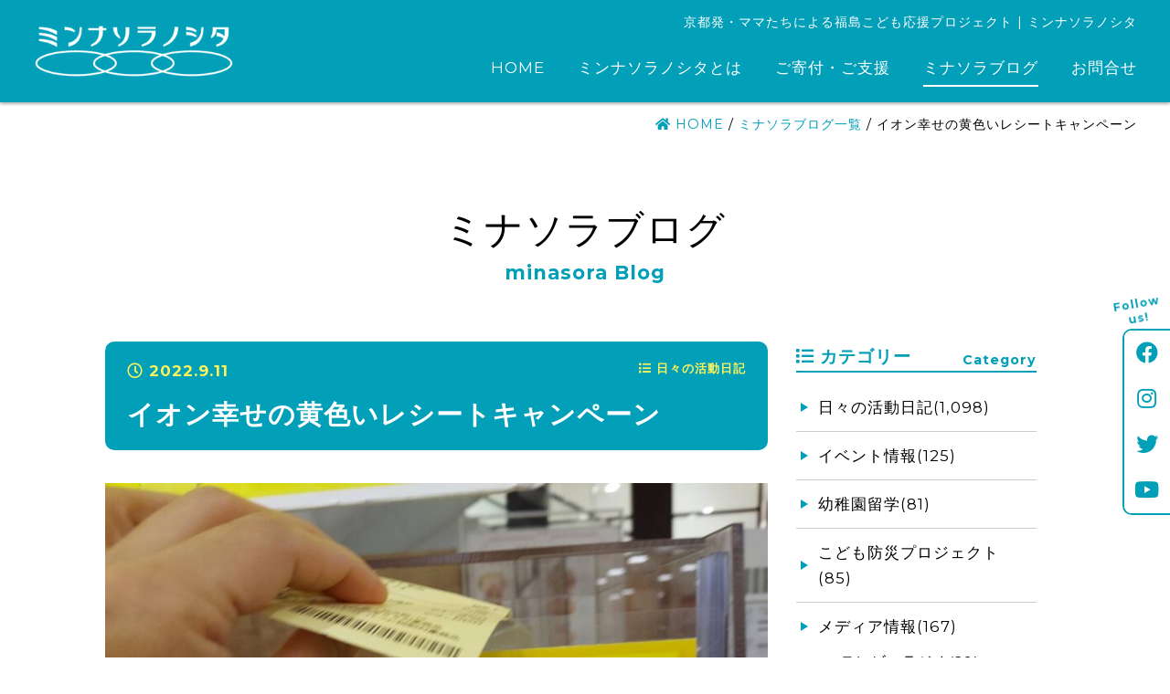

--- FILE ---
content_type: text/html; charset=UTF-8
request_url: https://minasora.org/blog/9273/
body_size: 9379
content:
<!DOCTYPE html>
<html lang="ja">
<head>
	<!-- Global site tag (gtag.js) - Google Analytics -->
	<script async src="https://www.googletagmanager.com/gtag/js?id=G-YSCWKGHQW2"></script>
	<script>
	  window.dataLayer = window.dataLayer || [];
	  function gtag(){dataLayer.push(arguments);}
	  gtag('js', new Date());

	  gtag('config', 'G-YSCWKGHQW2');
	</script>
	<meta charset="UTF-8" />
	<title>イオン幸せの黄色いレシートキャンペーン - ミンナソラノシタ | 福島こども応援プロジェクト</title>
	
	<meta name="viewport" content="width=device-width, initial-scale=1"/>
	
	<link rel="icon" href="https://minasora.org/wp01/wp-content/themes/minasora/images/favicon.png" />
	<link rel="apple-touch-icon" href="https://minasora.org/wp01/wp-content/themes/minasora/images/favicon_sp.png"/>
	<meta name="format-detection" content="telephone=no">
	
	<link rel="preconnect" href="https://fonts.googleapis.com">
	<link rel="preconnect" href="https://fonts.gstatic.com" crossorigin>
	<link href="https://fonts.googleapis.com/css2?family=Montserrat:wght@400;700&display=swap" rel="stylesheet">
  
	<link rel="stylesheet" href="https://minasora.org/wp01/wp-content/themes/minasora/css/fontawesome-all.min.css">
	
	

	<meta name='robots' content='index, follow, max-image-preview:large, max-snippet:-1, max-video-preview:-1' />
	<style>img:is([sizes="auto" i], [sizes^="auto," i]) { contain-intrinsic-size: 3000px 1500px }</style>
	
	<!-- This site is optimized with the Yoast SEO plugin v26.7 - https://yoast.com/wordpress/plugins/seo/ -->
	<meta name="description" content="今日11日はイオン京都桂川の「幸せの黄色いレシートキャンペーン」の日でした。" />
	<link rel="canonical" href="https://minasora.org/blog/9273/" />
	<meta property="og:locale" content="ja_JP" />
	<meta property="og:type" content="article" />
	<meta property="og:title" content="イオン幸せの黄色いレシートキャンペーン - ミンナソラノシタ | 福島こども応援プロジェクト" />
	<meta property="og:description" content="今日11日はイオン京都桂川の「幸せの黄色いレシートキャンペーン」の日でした。" />
	<meta property="og:url" content="https://minasora.org/blog/9273/" />
	<meta property="og:site_name" content="ミンナソラノシタ | 福島こども応援プロジェクト" />
	<meta property="article:publisher" content="https://www.facebook.com/minasora.kyoto" />
	<meta property="article:published_time" content="2022-09-11T12:42:17+00:00" />
	<meta property="og:image" content="https://minasora.org/wp01/wp-content/uploads/2022/09/9849.jpg" />
	<meta property="og:image:width" content="1477" />
	<meta property="og:image:height" content="1108" />
	<meta property="og:image:type" content="image/jpeg" />
	<meta name="author" content="ミンナソラノシタ" />
	<meta name="twitter:card" content="summary_large_image" />
	<meta name="twitter:creator" content="@minasora2020" />
	<meta name="twitter:site" content="@minasora2020" />
	<meta name="twitter:label1" content="執筆者" />
	<meta name="twitter:data1" content="ミンナソラノシタ" />
	<script type="application/ld+json" class="yoast-schema-graph">{"@context":"https://schema.org","@graph":[{"@type":"WebPage","@id":"https://minasora.org/blog/9273/","url":"https://minasora.org/blog/9273/","name":"イオン幸せの黄色いレシートキャンペーン - ミンナソラノシタ | 福島こども応援プロジェクト","isPartOf":{"@id":"https://minasora.org/#website"},"primaryImageOfPage":{"@id":"https://minasora.org/blog/9273/#primaryimage"},"image":{"@id":"https://minasora.org/blog/9273/#primaryimage"},"thumbnailUrl":"https://minasora.org/wp01/wp-content/uploads/2022/09/9849.jpg","datePublished":"2022-09-11T12:42:17+00:00","author":{"@id":"https://minasora.org/#/schema/person/063dc4d7f812f4b90dc81ad08813223b"},"description":"今日11日はイオン京都桂川の「幸せの黄色いレシートキャンペーン」の日でした。","breadcrumb":{"@id":"https://minasora.org/blog/9273/#breadcrumb"},"inLanguage":"ja","potentialAction":[{"@type":"ReadAction","target":["https://minasora.org/blog/9273/"]}]},{"@type":"ImageObject","inLanguage":"ja","@id":"https://minasora.org/blog/9273/#primaryimage","url":"https://minasora.org/wp01/wp-content/uploads/2022/09/9849.jpg","contentUrl":"https://minasora.org/wp01/wp-content/uploads/2022/09/9849.jpg","width":1477,"height":1108},{"@type":"BreadcrumbList","@id":"https://minasora.org/blog/9273/#breadcrumb","itemListElement":[{"@type":"ListItem","position":1,"name":"HOME","item":"https://minasora.org/"},{"@type":"ListItem","position":2,"name":"ミナソラブログ一覧","item":"https://minasora.org/blog/"},{"@type":"ListItem","position":3,"name":"イオン幸せの黄色いレシートキャンペーン"}]},{"@type":"WebSite","@id":"https://minasora.org/#website","url":"https://minasora.org/","name":"ミンナソラノシタ | 福島こども応援プロジェクト","description":"京都発・ママ達によるいまだに元の生活に戻れていない福島県で暮らす子どもたちを応援するためのプロジェクト。","potentialAction":[{"@type":"SearchAction","target":{"@type":"EntryPoint","urlTemplate":"https://minasora.org/?s={search_term_string}"},"query-input":{"@type":"PropertyValueSpecification","valueRequired":true,"valueName":"search_term_string"}}],"inLanguage":"ja"}]}</script>
	<!-- / Yoast SEO plugin. -->


<link rel='dns-prefetch' href='//ajax.googleapis.com' />
<link rel='dns-prefetch' href='//challenges.cloudflare.com' />
<link rel='stylesheet' id='wp-block-library-css' href='https://minasora.org/wp01/wp-includes/css/dist/block-library/style.min.css?ver=6.8.3' type='text/css' media='all' />
<style id='classic-theme-styles-inline-css' type='text/css'>
/*! This file is auto-generated */
.wp-block-button__link{color:#fff;background-color:#32373c;border-radius:9999px;box-shadow:none;text-decoration:none;padding:calc(.667em + 2px) calc(1.333em + 2px);font-size:1.125em}.wp-block-file__button{background:#32373c;color:#fff;text-decoration:none}
</style>
<style id='global-styles-inline-css' type='text/css'>
:root{--wp--preset--aspect-ratio--square: 1;--wp--preset--aspect-ratio--4-3: 4/3;--wp--preset--aspect-ratio--3-4: 3/4;--wp--preset--aspect-ratio--3-2: 3/2;--wp--preset--aspect-ratio--2-3: 2/3;--wp--preset--aspect-ratio--16-9: 16/9;--wp--preset--aspect-ratio--9-16: 9/16;--wp--preset--color--black: #000000;--wp--preset--color--cyan-bluish-gray: #abb8c3;--wp--preset--color--white: #ffffff;--wp--preset--color--pale-pink: #f78da7;--wp--preset--color--vivid-red: #cf2e2e;--wp--preset--color--luminous-vivid-orange: #ff6900;--wp--preset--color--luminous-vivid-amber: #fcb900;--wp--preset--color--light-green-cyan: #7bdcb5;--wp--preset--color--vivid-green-cyan: #00d084;--wp--preset--color--pale-cyan-blue: #8ed1fc;--wp--preset--color--vivid-cyan-blue: #0693e3;--wp--preset--color--vivid-purple: #9b51e0;--wp--preset--gradient--vivid-cyan-blue-to-vivid-purple: linear-gradient(135deg,rgba(6,147,227,1) 0%,rgb(155,81,224) 100%);--wp--preset--gradient--light-green-cyan-to-vivid-green-cyan: linear-gradient(135deg,rgb(122,220,180) 0%,rgb(0,208,130) 100%);--wp--preset--gradient--luminous-vivid-amber-to-luminous-vivid-orange: linear-gradient(135deg,rgba(252,185,0,1) 0%,rgba(255,105,0,1) 100%);--wp--preset--gradient--luminous-vivid-orange-to-vivid-red: linear-gradient(135deg,rgba(255,105,0,1) 0%,rgb(207,46,46) 100%);--wp--preset--gradient--very-light-gray-to-cyan-bluish-gray: linear-gradient(135deg,rgb(238,238,238) 0%,rgb(169,184,195) 100%);--wp--preset--gradient--cool-to-warm-spectrum: linear-gradient(135deg,rgb(74,234,220) 0%,rgb(151,120,209) 20%,rgb(207,42,186) 40%,rgb(238,44,130) 60%,rgb(251,105,98) 80%,rgb(254,248,76) 100%);--wp--preset--gradient--blush-light-purple: linear-gradient(135deg,rgb(255,206,236) 0%,rgb(152,150,240) 100%);--wp--preset--gradient--blush-bordeaux: linear-gradient(135deg,rgb(254,205,165) 0%,rgb(254,45,45) 50%,rgb(107,0,62) 100%);--wp--preset--gradient--luminous-dusk: linear-gradient(135deg,rgb(255,203,112) 0%,rgb(199,81,192) 50%,rgb(65,88,208) 100%);--wp--preset--gradient--pale-ocean: linear-gradient(135deg,rgb(255,245,203) 0%,rgb(182,227,212) 50%,rgb(51,167,181) 100%);--wp--preset--gradient--electric-grass: linear-gradient(135deg,rgb(202,248,128) 0%,rgb(113,206,126) 100%);--wp--preset--gradient--midnight: linear-gradient(135deg,rgb(2,3,129) 0%,rgb(40,116,252) 100%);--wp--preset--font-size--small: 13px;--wp--preset--font-size--medium: 20px;--wp--preset--font-size--large: 36px;--wp--preset--font-size--x-large: 42px;--wp--preset--spacing--20: 0.44rem;--wp--preset--spacing--30: 0.67rem;--wp--preset--spacing--40: 1rem;--wp--preset--spacing--50: 1.5rem;--wp--preset--spacing--60: 2.25rem;--wp--preset--spacing--70: 3.38rem;--wp--preset--spacing--80: 5.06rem;--wp--preset--shadow--natural: 6px 6px 9px rgba(0, 0, 0, 0.2);--wp--preset--shadow--deep: 12px 12px 50px rgba(0, 0, 0, 0.4);--wp--preset--shadow--sharp: 6px 6px 0px rgba(0, 0, 0, 0.2);--wp--preset--shadow--outlined: 6px 6px 0px -3px rgba(255, 255, 255, 1), 6px 6px rgba(0, 0, 0, 1);--wp--preset--shadow--crisp: 6px 6px 0px rgba(0, 0, 0, 1);}:where(.is-layout-flex){gap: 0.5em;}:where(.is-layout-grid){gap: 0.5em;}body .is-layout-flex{display: flex;}.is-layout-flex{flex-wrap: wrap;align-items: center;}.is-layout-flex > :is(*, div){margin: 0;}body .is-layout-grid{display: grid;}.is-layout-grid > :is(*, div){margin: 0;}:where(.wp-block-columns.is-layout-flex){gap: 2em;}:where(.wp-block-columns.is-layout-grid){gap: 2em;}:where(.wp-block-post-template.is-layout-flex){gap: 1.25em;}:where(.wp-block-post-template.is-layout-grid){gap: 1.25em;}.has-black-color{color: var(--wp--preset--color--black) !important;}.has-cyan-bluish-gray-color{color: var(--wp--preset--color--cyan-bluish-gray) !important;}.has-white-color{color: var(--wp--preset--color--white) !important;}.has-pale-pink-color{color: var(--wp--preset--color--pale-pink) !important;}.has-vivid-red-color{color: var(--wp--preset--color--vivid-red) !important;}.has-luminous-vivid-orange-color{color: var(--wp--preset--color--luminous-vivid-orange) !important;}.has-luminous-vivid-amber-color{color: var(--wp--preset--color--luminous-vivid-amber) !important;}.has-light-green-cyan-color{color: var(--wp--preset--color--light-green-cyan) !important;}.has-vivid-green-cyan-color{color: var(--wp--preset--color--vivid-green-cyan) !important;}.has-pale-cyan-blue-color{color: var(--wp--preset--color--pale-cyan-blue) !important;}.has-vivid-cyan-blue-color{color: var(--wp--preset--color--vivid-cyan-blue) !important;}.has-vivid-purple-color{color: var(--wp--preset--color--vivid-purple) !important;}.has-black-background-color{background-color: var(--wp--preset--color--black) !important;}.has-cyan-bluish-gray-background-color{background-color: var(--wp--preset--color--cyan-bluish-gray) !important;}.has-white-background-color{background-color: var(--wp--preset--color--white) !important;}.has-pale-pink-background-color{background-color: var(--wp--preset--color--pale-pink) !important;}.has-vivid-red-background-color{background-color: var(--wp--preset--color--vivid-red) !important;}.has-luminous-vivid-orange-background-color{background-color: var(--wp--preset--color--luminous-vivid-orange) !important;}.has-luminous-vivid-amber-background-color{background-color: var(--wp--preset--color--luminous-vivid-amber) !important;}.has-light-green-cyan-background-color{background-color: var(--wp--preset--color--light-green-cyan) !important;}.has-vivid-green-cyan-background-color{background-color: var(--wp--preset--color--vivid-green-cyan) !important;}.has-pale-cyan-blue-background-color{background-color: var(--wp--preset--color--pale-cyan-blue) !important;}.has-vivid-cyan-blue-background-color{background-color: var(--wp--preset--color--vivid-cyan-blue) !important;}.has-vivid-purple-background-color{background-color: var(--wp--preset--color--vivid-purple) !important;}.has-black-border-color{border-color: var(--wp--preset--color--black) !important;}.has-cyan-bluish-gray-border-color{border-color: var(--wp--preset--color--cyan-bluish-gray) !important;}.has-white-border-color{border-color: var(--wp--preset--color--white) !important;}.has-pale-pink-border-color{border-color: var(--wp--preset--color--pale-pink) !important;}.has-vivid-red-border-color{border-color: var(--wp--preset--color--vivid-red) !important;}.has-luminous-vivid-orange-border-color{border-color: var(--wp--preset--color--luminous-vivid-orange) !important;}.has-luminous-vivid-amber-border-color{border-color: var(--wp--preset--color--luminous-vivid-amber) !important;}.has-light-green-cyan-border-color{border-color: var(--wp--preset--color--light-green-cyan) !important;}.has-vivid-green-cyan-border-color{border-color: var(--wp--preset--color--vivid-green-cyan) !important;}.has-pale-cyan-blue-border-color{border-color: var(--wp--preset--color--pale-cyan-blue) !important;}.has-vivid-cyan-blue-border-color{border-color: var(--wp--preset--color--vivid-cyan-blue) !important;}.has-vivid-purple-border-color{border-color: var(--wp--preset--color--vivid-purple) !important;}.has-vivid-cyan-blue-to-vivid-purple-gradient-background{background: var(--wp--preset--gradient--vivid-cyan-blue-to-vivid-purple) !important;}.has-light-green-cyan-to-vivid-green-cyan-gradient-background{background: var(--wp--preset--gradient--light-green-cyan-to-vivid-green-cyan) !important;}.has-luminous-vivid-amber-to-luminous-vivid-orange-gradient-background{background: var(--wp--preset--gradient--luminous-vivid-amber-to-luminous-vivid-orange) !important;}.has-luminous-vivid-orange-to-vivid-red-gradient-background{background: var(--wp--preset--gradient--luminous-vivid-orange-to-vivid-red) !important;}.has-very-light-gray-to-cyan-bluish-gray-gradient-background{background: var(--wp--preset--gradient--very-light-gray-to-cyan-bluish-gray) !important;}.has-cool-to-warm-spectrum-gradient-background{background: var(--wp--preset--gradient--cool-to-warm-spectrum) !important;}.has-blush-light-purple-gradient-background{background: var(--wp--preset--gradient--blush-light-purple) !important;}.has-blush-bordeaux-gradient-background{background: var(--wp--preset--gradient--blush-bordeaux) !important;}.has-luminous-dusk-gradient-background{background: var(--wp--preset--gradient--luminous-dusk) !important;}.has-pale-ocean-gradient-background{background: var(--wp--preset--gradient--pale-ocean) !important;}.has-electric-grass-gradient-background{background: var(--wp--preset--gradient--electric-grass) !important;}.has-midnight-gradient-background{background: var(--wp--preset--gradient--midnight) !important;}.has-small-font-size{font-size: var(--wp--preset--font-size--small) !important;}.has-medium-font-size{font-size: var(--wp--preset--font-size--medium) !important;}.has-large-font-size{font-size: var(--wp--preset--font-size--large) !important;}.has-x-large-font-size{font-size: var(--wp--preset--font-size--x-large) !important;}
:where(.wp-block-post-template.is-layout-flex){gap: 1.25em;}:where(.wp-block-post-template.is-layout-grid){gap: 1.25em;}
:where(.wp-block-columns.is-layout-flex){gap: 2em;}:where(.wp-block-columns.is-layout-grid){gap: 2em;}
:root :where(.wp-block-pullquote){font-size: 1.5em;line-height: 1.6;}
</style>
<link rel='stylesheet' id='my-normalize-css' href='https://minasora.org/wp01/wp-content/themes/minasora/css/normalize.css?ver=1768694603' type='text/css' media='all' />
<link rel='stylesheet' id='my-style-css' href='https://minasora.org/wp01/wp-content/themes/minasora/style.css?ver=1768694603' type='text/css' media='all' />
<script type="text/javascript" src="//ajax.googleapis.com/ajax/libs/jquery/3.4.1/jquery.min.js" id="jquery-js"></script>
<link rel="https://api.w.org/" href="https://minasora.org/wp-json/" /><link rel="alternate" title="JSON" type="application/json" href="https://minasora.org/wp-json/wp/v2/posts/9273" /><link rel='shortlink' href='https://minasora.org/?p=9273' />
<link rel="alternate" title="oEmbed (JSON)" type="application/json+oembed" href="https://minasora.org/wp-json/oembed/1.0/embed?url=https%3A%2F%2Fminasora.org%2Fblog%2F9273%2F" />
<link rel="alternate" title="oEmbed (XML)" type="text/xml+oembed" href="https://minasora.org/wp-json/oembed/1.0/embed?url=https%3A%2F%2Fminasora.org%2Fblog%2F9273%2F&#038;format=xml" />
  
  
  
  <script src="https://minasora.org/wp01/wp-content/themes/minasora/js/script.js" type="text/javascript"></script>
  
  
</head>

<body>
	<header id="site_header">
		<a id="header_logo" href="https://minasora.org/">
			<img src="https://minasora.org/wp01/wp-content/themes/minasora/images/common/logo_wh.png" alt="ミンナソラノシタ" />
		</a>
		
		<div id="header_right">
			<p id="site_description">京都発・ママたちによる福島こども応援プロジェクト | ミンナソラノシタ</p>			<nav id="header_nav">
				<dl class="menu_wrap">
					<dt id="header_nav__btn">
	          <div class="border_wrap">
	            <span class="border"></span>
	            <span class="border"></span>
	            <span class="border"></span>
	          </div>
					</dt>
					<dd id="header_nav__inner">
						<ul class="main_navigation">
							<li>
								<a href="https://minasora.org/">HOME</a>
							</li>
							<li>
								<dl class="accordion">
	  							<dt><a href="https://minasora.org/about/">ミンナソラノシタとは</a></dt>
	                <dd>
	                  <ul>
	                    <li>
	                      <a href="https://minasora.org/about/">ミンナソラノシタとは</a>
	                    </li>
	                    <li>
	                      <a href="https://minasora.org/about/history/">ミナソラの歩み</a>
	                    </li>
	                    <li>
	                      <a href="https://minasora.org/blog/category/media/">メディア情報</a>
	                    </li>
	                    <li>
	                      <a href="https://minasora.org/about/ryugaku/">ミナソラの幼稚園留学</a>
	                    </li>
	                    <li>
	                      <a href="https://minasora.org/about/bousai/">こども防災プロジェクト</a>
	                    </li>
	                  </ul>
	                </dd>
	              </dl>
							</li>
							<li>
								<dl class="accordion">
	  							<dt><a href="https://minasora.org/donation/">ご寄付・ご支援</a></dt>
	                <dd>
	                  <ul>
	                    <li>
	                      <a href="https://minasora.org/donation/">ご寄付・ご支援</a>
	                    </li>
	                    <li>
	                      <a href="https://minasora.org/donation/goods/">オリジナルグッズ</a>
	                    </li>
	                    <li>
	                      <a href="https://minasora.org/donation/sponsors/">後援・サポーター様一覧</a>
	                    </li>
	                    <li>
	                      <a href="https://minasora.org/donation/voice/">応援コメント</a>
	                    </li>
	                  </ul>
	                </dd>
	              </dl>
							</li>
							<li class="current">
								<a href="https://minasora.org/blog/">ミナソラブログ</a>
							</li>
							<li>
								<a href="https://minasora.org/contact/">お問合せ</a>
							</li>
						</ul>
						<div id="header_sns">
							<h2><span>～ </span>Follow us!<span> ～</span></h2>
							<ul>
								<li>
									<a href="https://www.facebook.com/minasora.kyoto" target="_blank"><i class="fab fa-facebook"></i></a>
								</li>
								<li>
									<a href="https://www.instagram.com/minasora_kyoto/" target="_blank"><i class="fab fa-instagram"></i></a>
								</li>
								<li>
									<a href="https://twitter.com/minasora2020" target="_blank"><i class="fab fa-twitter"></i></a>
								</li>
								<li>
									<a href="https://www.youtube.com/channel/UCzTD4SHw8lgZLBNPN2NLAmw/videos" target="_blank"><i class="fab fa-youtube"></i></a>
								</li>
							</ul>
						</div>
					</dd>
				</dl>
			</nav>
		</div>
	</header>

	<div id="page">
		<div id="body_overlay"></div>

		      <div id="breadcrumbs">
        <p><span><span><a href="https://minasora.org/"><i class="fas fa-home"></i> HOME</a></span> / <span><a href="https://minasora.org/blog/">ミナソラブログ一覧</a></span> / <span class="breadcrumb_last" aria-current="page">イオン幸せの黄色いレシートキャンペーン</span></span></p>      </div>
      <div id="single_blog" class="page_container wrapper">
    <div class="page_header">
      <p class="page_title">ミナソラブログ<span>minasora Blog</span></p>
    </div>

    <div class="container_flex">
      <div class="main_container">
		    
          <div id="blog_header">
            <p class="posted_date"><i class="far fa-clock"></i> 2022.9.11              <span class="posted_cat">
                <i class="fas fa-list"></i>
                日々の活動日記              </span>
            </p>
            <h1>イオン幸せの黄色いレシートキャンペーン</h1>
          </div>

                      <div id="blog_thumbnail">
              <img width="800" height="600" src="https://minasora.org/wp01/wp-content/uploads/2022/09/9849-800x600.jpg" class="attachment-large size-large wp-post-image" alt="" decoding="async" fetchpriority="high" srcset="https://minasora.org/wp01/wp-content/uploads/2022/09/9849-800x600.jpg 800w, https://minasora.org/wp01/wp-content/uploads/2022/09/9849-400x300.jpg 400w, https://minasora.org/wp01/wp-content/uploads/2022/09/9849.jpg 1477w" sizes="(max-width: 800px) 100vw, 800px" />            </div>
          
          <div class="entry_content">
            <p>今日11日はイオン京都桂川の「幸せの黄色いレシートキャンペーン」の日でした。</p>
<p>毎月11日に行っているこのキャンペーン、コロナ禍で店頭に立てなくなっていたのですが、今日久しぶりに店頭に立って良いとイオンさんから連絡がありました。でも、声を出してお客様に呼び掛けることはまだダメなので、静かに立っていました。</p>
<p>ミナソラのボックスにレシートを入れてくださった皆さまありがとうございました！</p>
<p>皆さまのレシート総額の1％分がミナソラの活動に使わせていただけます。本当に助かります！</p>
          </div>

          <div class="sns_btn">
            <span class="tw">
              <a href="https://twitter.com/share" class="twitter-share-button" data-count="none">Tweet</a>
              <script>!function(d,s,id){
                var js,fjs=d.getElementsByTagName(s)[0],p=/^http:/.test(d.location)?'http':'https';
                  if(!d.getElementById(id)){js=d.createElement(s);js.id=id;
                  js.src=p+'://platform.twitter.com/widgets.js';
                  fjs.parentNode.insertBefore(js,fjs);
                  }
                }(document, 'script', 'twitter-wjs');
              </script>
            </span>

            <span class="fb">
              <div id="fb-root"></div>
              <script>(function(d, s, id) {
              var js, fjs = d.getElementsByTagName(s)[0];
              if (d.getElementById(id)) return;
              js = d.createElement(s); js.id = id;
              js.src = "https://connect.facebook.net/ja_JP/sdk.js#xfbml=1&version=v3.0";
              fjs.parentNode.insertBefore(js, fjs);
              }(document, 'script', 'facebook-jssdk'));</script>
              <!-- Your share button code -->
              <div class="fb-share-button" data-href="https://minasora.org/blog/9273/" data-layout="button_count">
              </div>
            </span>
          </div>

          <ul class="nav_single">
            <li class="nav_prev">
              <a href="https://minasora.org/blog/9275/" rel="next">＜ NEXT<br />こどもの家コンペ、無事に提出を終えました！</a>            </li>
            <li class="nav_archive">
              <a href="https://minasora.org/blog/">一覧へ</a>
            </li>
            <li class="nav_next">
              <a href="https://minasora.org/blog/9268/" rel="prev">PREV ＞<br />こどもの家・コンペ提出前の最後の会議！</a>            </li>
          </ul>

        
      </div>

      <div class="side_container">
	<div class="side_container__inner">

		<div id="side_category" class="side_box">
			<h2><i class="fas fa-list"></i> カテゴリー<span>Category</span></h2>
			<ul class="terms_list">
					<li class="cat-item cat-item-3"><a href="https://minasora.org/blog/category/news/">日々の活動日記(1,098)</a>
</li>
	<li class="cat-item cat-item-16"><a href="https://minasora.org/blog/category/event/">イベント情報(125)</a>
</li>
	<li class="cat-item cat-item-43"><a href="https://minasora.org/blog/category/b_ryugaku/">幼稚園留学(81)</a>
</li>
	<li class="cat-item cat-item-42"><a href="https://minasora.org/blog/category/bousai_pj/">こども防災プロジェクト(85)</a>
</li>
	<li class="cat-item cat-item-5"><a href="https://minasora.org/blog/category/media/">メディア情報(167)</a>
<ul class='children'>
	<li class="cat-item cat-item-19"><a href="https://minasora.org/blog/category/media/tv_redio/">テレビ・ラジオ(29)</a>
</li>
	<li class="cat-item cat-item-7"><a href="https://minasora.org/blog/category/media/press/">新聞・雑誌(112)</a>
</li>
</ul>
</li>
	<li class="cat-item cat-item-46"><a href="https://minasora.org/blog/category/b_sponsors/">後援・サポーター様情報(5)</a>
</li>
	<li class="cat-item cat-item-20"><a href="https://minasora.org/blog/category/report/">福島こども応援基金(21)</a>
</li>
	<li class="cat-item cat-item-30"><a href="https://minasora.org/blog/category/fukushima/">福島からの便り(20)</a>
</li>
			</ul>
		</div>

		<div id="side_monthly" class="side_box">	
			<h2><i class="far fa-calendar-alt"></i> 月別アーカイブ<span>Archives</span></h2>
			<ul>
				<select name="archive-dropdown" onChange='document.location.href=this.options[this.selectedIndex].value;'> 
					<option value="">- 月を選択してください -</option> 
						<option value='https://minasora.org/blog/date/2026/01/'> 2026年1月 &nbsp;(2)</option>
	<option value='https://minasora.org/blog/date/2025/12/'> 2025年12月 &nbsp;(3)</option>
	<option value='https://minasora.org/blog/date/2025/11/'> 2025年11月 &nbsp;(9)</option>
	<option value='https://minasora.org/blog/date/2025/10/'> 2025年10月 &nbsp;(12)</option>
	<option value='https://minasora.org/blog/date/2025/09/'> 2025年9月 &nbsp;(5)</option>
	<option value='https://minasora.org/blog/date/2025/08/'> 2025年8月 &nbsp;(4)</option>
	<option value='https://minasora.org/blog/date/2025/07/'> 2025年7月 &nbsp;(3)</option>
	<option value='https://minasora.org/blog/date/2025/06/'> 2025年6月 &nbsp;(1)</option>
	<option value='https://minasora.org/blog/date/2025/05/'> 2025年5月 &nbsp;(3)</option>
	<option value='https://minasora.org/blog/date/2025/04/'> 2025年4月 &nbsp;(2)</option>
	<option value='https://minasora.org/blog/date/2025/03/'> 2025年3月 &nbsp;(5)</option>
	<option value='https://minasora.org/blog/date/2025/02/'> 2025年2月 &nbsp;(5)</option>
	<option value='https://minasora.org/blog/date/2025/01/'> 2025年1月 &nbsp;(3)</option>
	<option value='https://minasora.org/blog/date/2024/12/'> 2024年12月 &nbsp;(4)</option>
	<option value='https://minasora.org/blog/date/2024/11/'> 2024年11月 &nbsp;(8)</option>
	<option value='https://minasora.org/blog/date/2024/10/'> 2024年10月 &nbsp;(8)</option>
	<option value='https://minasora.org/blog/date/2024/09/'> 2024年9月 &nbsp;(1)</option>
	<option value='https://minasora.org/blog/date/2024/06/'> 2024年6月 &nbsp;(5)</option>
	<option value='https://minasora.org/blog/date/2024/05/'> 2024年5月 &nbsp;(4)</option>
	<option value='https://minasora.org/blog/date/2024/04/'> 2024年4月 &nbsp;(1)</option>
	<option value='https://minasora.org/blog/date/2024/03/'> 2024年3月 &nbsp;(7)</option>
	<option value='https://minasora.org/blog/date/2024/02/'> 2024年2月 &nbsp;(5)</option>
	<option value='https://minasora.org/blog/date/2024/01/'> 2024年1月 &nbsp;(6)</option>
	<option value='https://minasora.org/blog/date/2023/12/'> 2023年12月 &nbsp;(4)</option>
	<option value='https://minasora.org/blog/date/2023/11/'> 2023年11月 &nbsp;(3)</option>
	<option value='https://minasora.org/blog/date/2023/10/'> 2023年10月 &nbsp;(4)</option>
	<option value='https://minasora.org/blog/date/2023/09/'> 2023年9月 &nbsp;(5)</option>
	<option value='https://minasora.org/blog/date/2023/08/'> 2023年8月 &nbsp;(3)</option>
	<option value='https://minasora.org/blog/date/2023/07/'> 2023年7月 &nbsp;(3)</option>
	<option value='https://minasora.org/blog/date/2023/06/'> 2023年6月 &nbsp;(3)</option>
	<option value='https://minasora.org/blog/date/2023/05/'> 2023年5月 &nbsp;(2)</option>
	<option value='https://minasora.org/blog/date/2023/04/'> 2023年4月 &nbsp;(3)</option>
	<option value='https://minasora.org/blog/date/2023/03/'> 2023年3月 &nbsp;(10)</option>
	<option value='https://minasora.org/blog/date/2023/02/'> 2023年2月 &nbsp;(6)</option>
	<option value='https://minasora.org/blog/date/2023/01/'> 2023年1月 &nbsp;(4)</option>
	<option value='https://minasora.org/blog/date/2022/12/'> 2022年12月 &nbsp;(9)</option>
	<option value='https://minasora.org/blog/date/2022/11/'> 2022年11月 &nbsp;(11)</option>
	<option value='https://minasora.org/blog/date/2022/10/'> 2022年10月 &nbsp;(10)</option>
	<option value='https://minasora.org/blog/date/2022/09/'> 2022年9月 &nbsp;(9)</option>
	<option value='https://minasora.org/blog/date/2022/08/'> 2022年8月 &nbsp;(5)</option>
	<option value='https://minasora.org/blog/date/2022/07/'> 2022年7月 &nbsp;(13)</option>
	<option value='https://minasora.org/blog/date/2022/06/'> 2022年6月 &nbsp;(7)</option>
	<option value='https://minasora.org/blog/date/2022/05/'> 2022年5月 &nbsp;(12)</option>
	<option value='https://minasora.org/blog/date/2022/04/'> 2022年4月 &nbsp;(3)</option>
	<option value='https://minasora.org/blog/date/2022/03/'> 2022年3月 &nbsp;(10)</option>
	<option value='https://minasora.org/blog/date/2022/02/'> 2022年2月 &nbsp;(6)</option>
	<option value='https://minasora.org/blog/date/2022/01/'> 2022年1月 &nbsp;(10)</option>
	<option value='https://minasora.org/blog/date/2021/12/'> 2021年12月 &nbsp;(8)</option>
	<option value='https://minasora.org/blog/date/2021/11/'> 2021年11月 &nbsp;(7)</option>
	<option value='https://minasora.org/blog/date/2021/10/'> 2021年10月 &nbsp;(9)</option>
	<option value='https://minasora.org/blog/date/2021/09/'> 2021年9月 &nbsp;(9)</option>
	<option value='https://minasora.org/blog/date/2021/08/'> 2021年8月 &nbsp;(10)</option>
	<option value='https://minasora.org/blog/date/2021/07/'> 2021年7月 &nbsp;(12)</option>
	<option value='https://minasora.org/blog/date/2021/06/'> 2021年6月 &nbsp;(9)</option>
	<option value='https://minasora.org/blog/date/2021/05/'> 2021年5月 &nbsp;(14)</option>
	<option value='https://minasora.org/blog/date/2021/04/'> 2021年4月 &nbsp;(9)</option>
	<option value='https://minasora.org/blog/date/2021/03/'> 2021年3月 &nbsp;(16)</option>
	<option value='https://minasora.org/blog/date/2021/02/'> 2021年2月 &nbsp;(6)</option>
	<option value='https://minasora.org/blog/date/2021/01/'> 2021年1月 &nbsp;(8)</option>
	<option value='https://minasora.org/blog/date/2020/12/'> 2020年12月 &nbsp;(9)</option>
	<option value='https://minasora.org/blog/date/2020/11/'> 2020年11月 &nbsp;(11)</option>
	<option value='https://minasora.org/blog/date/2020/10/'> 2020年10月 &nbsp;(9)</option>
	<option value='https://minasora.org/blog/date/2020/09/'> 2020年9月 &nbsp;(6)</option>
	<option value='https://minasora.org/blog/date/2020/08/'> 2020年8月 &nbsp;(1)</option>
	<option value='https://minasora.org/blog/date/2020/07/'> 2020年7月 &nbsp;(5)</option>
	<option value='https://minasora.org/blog/date/2020/06/'> 2020年6月 &nbsp;(3)</option>
	<option value='https://minasora.org/blog/date/2020/05/'> 2020年5月 &nbsp;(7)</option>
	<option value='https://minasora.org/blog/date/2020/04/'> 2020年4月 &nbsp;(4)</option>
	<option value='https://minasora.org/blog/date/2020/03/'> 2020年3月 &nbsp;(9)</option>
	<option value='https://minasora.org/blog/date/2020/02/'> 2020年2月 &nbsp;(3)</option>
	<option value='https://minasora.org/blog/date/2020/01/'> 2020年1月 &nbsp;(3)</option>
	<option value='https://minasora.org/blog/date/2019/12/'> 2019年12月 &nbsp;(3)</option>
	<option value='https://minasora.org/blog/date/2019/11/'> 2019年11月 &nbsp;(10)</option>
	<option value='https://minasora.org/blog/date/2019/10/'> 2019年10月 &nbsp;(28)</option>
	<option value='https://minasora.org/blog/date/2019/09/'> 2019年9月 &nbsp;(10)</option>
	<option value='https://minasora.org/blog/date/2019/08/'> 2019年8月 &nbsp;(8)</option>
	<option value='https://minasora.org/blog/date/2019/07/'> 2019年7月 &nbsp;(8)</option>
	<option value='https://minasora.org/blog/date/2019/06/'> 2019年6月 &nbsp;(4)</option>
	<option value='https://minasora.org/blog/date/2019/05/'> 2019年5月 &nbsp;(1)</option>
	<option value='https://minasora.org/blog/date/2019/04/'> 2019年4月 &nbsp;(2)</option>
	<option value='https://minasora.org/blog/date/2019/03/'> 2019年3月 &nbsp;(19)</option>
	<option value='https://minasora.org/blog/date/2019/02/'> 2019年2月 &nbsp;(2)</option>
	<option value='https://minasora.org/blog/date/2019/01/'> 2019年1月 &nbsp;(4)</option>
	<option value='https://minasora.org/blog/date/2018/12/'> 2018年12月 &nbsp;(3)</option>
	<option value='https://minasora.org/blog/date/2018/11/'> 2018年11月 &nbsp;(10)</option>
	<option value='https://minasora.org/blog/date/2018/10/'> 2018年10月 &nbsp;(14)</option>
	<option value='https://minasora.org/blog/date/2018/09/'> 2018年9月 &nbsp;(8)</option>
	<option value='https://minasora.org/blog/date/2018/08/'> 2018年8月 &nbsp;(4)</option>
	<option value='https://minasora.org/blog/date/2018/07/'> 2018年7月 &nbsp;(3)</option>
	<option value='https://minasora.org/blog/date/2018/06/'> 2018年6月 &nbsp;(7)</option>
	<option value='https://minasora.org/blog/date/2018/05/'> 2018年5月 &nbsp;(4)</option>
	<option value='https://minasora.org/blog/date/2018/04/'> 2018年4月 &nbsp;(5)</option>
	<option value='https://minasora.org/blog/date/2018/03/'> 2018年3月 &nbsp;(6)</option>
	<option value='https://minasora.org/blog/date/2018/02/'> 2018年2月 &nbsp;(3)</option>
	<option value='https://minasora.org/blog/date/2018/01/'> 2018年1月 &nbsp;(4)</option>
	<option value='https://minasora.org/blog/date/2017/12/'> 2017年12月 &nbsp;(12)</option>
	<option value='https://minasora.org/blog/date/2017/11/'> 2017年11月 &nbsp;(19)</option>
	<option value='https://minasora.org/blog/date/2017/10/'> 2017年10月 &nbsp;(22)</option>
	<option value='https://minasora.org/blog/date/2017/09/'> 2017年9月 &nbsp;(10)</option>
	<option value='https://minasora.org/blog/date/2017/08/'> 2017年8月 &nbsp;(12)</option>
	<option value='https://minasora.org/blog/date/2017/07/'> 2017年7月 &nbsp;(16)</option>
	<option value='https://minasora.org/blog/date/2017/06/'> 2017年6月 &nbsp;(13)</option>
	<option value='https://minasora.org/blog/date/2017/05/'> 2017年5月 &nbsp;(7)</option>
	<option value='https://minasora.org/blog/date/2017/04/'> 2017年4月 &nbsp;(12)</option>
	<option value='https://minasora.org/blog/date/2017/03/'> 2017年3月 &nbsp;(13)</option>
	<option value='https://minasora.org/blog/date/2017/02/'> 2017年2月 &nbsp;(16)</option>
	<option value='https://minasora.org/blog/date/2017/01/'> 2017年1月 &nbsp;(4)</option>
	<option value='https://minasora.org/blog/date/2016/12/'> 2016年12月 &nbsp;(5)</option>
	<option value='https://minasora.org/blog/date/2016/11/'> 2016年11月 &nbsp;(13)</option>
	<option value='https://minasora.org/blog/date/2016/10/'> 2016年10月 &nbsp;(13)</option>
	<option value='https://minasora.org/blog/date/2016/09/'> 2016年9月 &nbsp;(13)</option>
	<option value='https://minasora.org/blog/date/2016/08/'> 2016年8月 &nbsp;(7)</option>
	<option value='https://minasora.org/blog/date/2016/07/'> 2016年7月 &nbsp;(11)</option>
	<option value='https://minasora.org/blog/date/2016/06/'> 2016年6月 &nbsp;(8)</option>
	<option value='https://minasora.org/blog/date/2016/05/'> 2016年5月 &nbsp;(9)</option>
	<option value='https://minasora.org/blog/date/2016/04/'> 2016年4月 &nbsp;(10)</option>
	<option value='https://minasora.org/blog/date/2016/03/'> 2016年3月 &nbsp;(13)</option>
	<option value='https://minasora.org/blog/date/2016/02/'> 2016年2月 &nbsp;(7)</option>
	<option value='https://minasora.org/blog/date/2016/01/'> 2016年1月 &nbsp;(15)</option>
	<option value='https://minasora.org/blog/date/2015/12/'> 2015年12月 &nbsp;(15)</option>
	<option value='https://minasora.org/blog/date/2015/11/'> 2015年11月 &nbsp;(23)</option>
	<option value='https://minasora.org/blog/date/2015/10/'> 2015年10月 &nbsp;(12)</option>
	<option value='https://minasora.org/blog/date/2015/09/'> 2015年9月 &nbsp;(10)</option>
	<option value='https://minasora.org/blog/date/2015/08/'> 2015年8月 &nbsp;(10)</option>
	<option value='https://minasora.org/blog/date/2015/07/'> 2015年7月 &nbsp;(13)</option>
	<option value='https://minasora.org/blog/date/2015/06/'> 2015年6月 &nbsp;(12)</option>
	<option value='https://minasora.org/blog/date/2015/05/'> 2015年5月 &nbsp;(5)</option>
	<option value='https://minasora.org/blog/date/2015/04/'> 2015年4月 &nbsp;(8)</option>
	<option value='https://minasora.org/blog/date/2015/03/'> 2015年3月 &nbsp;(9)</option>
	<option value='https://minasora.org/blog/date/2015/02/'> 2015年2月 &nbsp;(11)</option>
	<option value='https://minasora.org/blog/date/2015/01/'> 2015年1月 &nbsp;(15)</option>
	<option value='https://minasora.org/blog/date/2014/12/'> 2014年12月 &nbsp;(7)</option>
	<option value='https://minasora.org/blog/date/2014/11/'> 2014年11月 &nbsp;(17)</option>
	<option value='https://minasora.org/blog/date/2014/10/'> 2014年10月 &nbsp;(13)</option>
	<option value='https://minasora.org/blog/date/2014/09/'> 2014年9月 &nbsp;(6)</option>
	<option value='https://minasora.org/blog/date/2014/08/'> 2014年8月 &nbsp;(8)</option>
	<option value='https://minasora.org/blog/date/2014/07/'> 2014年7月 &nbsp;(13)</option>
	<option value='https://minasora.org/blog/date/2014/06/'> 2014年6月 &nbsp;(9)</option>
	<option value='https://minasora.org/blog/date/2014/05/'> 2014年5月 &nbsp;(5)</option>
	<option value='https://minasora.org/blog/date/2014/04/'> 2014年4月 &nbsp;(8)</option>
	<option value='https://minasora.org/blog/date/2014/03/'> 2014年3月 &nbsp;(16)</option>
	<option value='https://minasora.org/blog/date/2014/02/'> 2014年2月 &nbsp;(17)</option>
	<option value='https://minasora.org/blog/date/2014/01/'> 2014年1月 &nbsp;(24)</option>
	<option value='https://minasora.org/blog/date/2013/12/'> 2013年12月 &nbsp;(21)</option>
	<option value='https://minasora.org/blog/date/2013/11/'> 2013年11月 &nbsp;(23)</option>
	<option value='https://minasora.org/blog/date/2013/10/'> 2013年10月 &nbsp;(12)</option>
	<option value='https://minasora.org/blog/date/2013/09/'> 2013年9月 &nbsp;(15)</option>
	<option value='https://minasora.org/blog/date/2013/08/'> 2013年8月 &nbsp;(11)</option>
	<option value='https://minasora.org/blog/date/2013/07/'> 2013年7月 &nbsp;(8)</option>
				</select>
			</ul>
		</div>
		
		<div id="side_blog" class="side_box">
			<h2><i class="fas fa-pencil-alt"></i> 最新記事<span>New</span></h2>
			<ul>
									<li>
            <a class="blog_box" href="https://minasora.org/blog/11086/">
            	<div class="post_thumb">
            		<img width="400" height="300" src="https://minasora.org/wp01/wp-content/uploads/2026/01/S__24518660-400x300.jpg" class="attachment-thumbnail size-thumbnail wp-post-image" alt="" decoding="async" loading="lazy" />            	</div>
            	<div class="post_inner">
                <p class="posted_date">2026.1.17</p>
                <p class="posted_title">イオン幸せの黄色いレシートキャンペーン</p>
               </div>
            </a>
          </li>
									<li>
            <a class="blog_box" href="https://minasora.org/blog/11074/">
            	<div class="post_thumb">
            		<img width="400" height="300" src="https://minasora.org/wp01/wp-content/uploads/2026/01/S__12279838-400x300.jpg" class="attachment-thumbnail size-thumbnail wp-post-image" alt="" decoding="async" loading="lazy" srcset="https://minasora.org/wp01/wp-content/uploads/2026/01/S__12279838-400x300.jpg 400w, https://minasora.org/wp01/wp-content/uploads/2026/01/S__12279838-800x600.jpg 800w, https://minasora.org/wp01/wp-content/uploads/2026/01/S__12279838.jpg 1476w" sizes="auto, (max-width: 400px) 100vw, 400px" />            	</div>
            	<div class="post_inner">
                <p class="posted_date">2026.1.9</p>
                <p class="posted_title">会場予約に落選しました</p>
               </div>
            </a>
          </li>
									<li>
            <a class="blog_box" href="https://minasora.org/blog/11070/">
            	<div class="post_thumb">
            		<img width="400" height="300" src="https://minasora.org/wp01/wp-content/uploads/2025/12/S__11689999-e1766321887605-400x300.jpg" class="attachment-thumbnail size-thumbnail wp-post-image" alt="" decoding="async" loading="lazy" />            	</div>
            	<div class="post_inner">
                <p class="posted_date">2025.12.21</p>
                <p class="posted_title">今年最後のフードシェアリング</p>
               </div>
            </a>
          </li>
							</ul>
		</div>

		<div id="side_search" class="side_box">
			<h2><i class="fas fa-search"></i> 検索<span>Search</span></h2>
			<form id="search" method="get" action="https://minasora.org/">
			  <input type="text" value="" name="s">
			  <input type="hidden" value="post" name="post_type" id="post_type">
			  <input type="submit" value="ブログ内を検索">
			</form>
		</div>
		
	</div>
</div>
    </div>
  </div>

		<footer id="site_footer">
			<div class="wrapper">
				<a id="footer_logo" href="https://minasora.org/">
					<h2>京都発・ママたちによる<br class="pc_none" />福島こども応援プロジェクト</h2>
					<img src="https://minasora.org/wp01/wp-content/themes/minasora/images/common/logo_bl.png" alt="ミンナソラノシタ" />
				</a>
			</div>
			<div id="site_footer__inner">
				<div class="wrapper">
					<div id="footer_info">
						<p>【事務局】<br />
						〒600-8411　京都府京都市下京区四条烏丸<br />
						COCON烏丸4F シティラボ内</p>
						<p><a href="tel:08025403224">TEL / 080-2540-3224</a></p>
					</div>

					<ul id="footer_links">
						<li>
              <a href="http://fields.canpan.info/organization/detail/1748374764" target="_blank">事業報告<i class="fas fa-external-link-alt"></i></a>
            </li>
            <li>
              <a href="https://minasora.org/about/#overview_link">団体概要</a>
            </li>
            <li>
              <a href="https://minasora.org/policy/">プライバシーポリシー</a>
            </li>
					</ul>
					<p id="footer_copy">&copy; 2022 minna sora no shita.</p>
				</div>
			</div>
		</footer>
		
	</div><!-- #page -->

	<script type="speculationrules">
{"prefetch":[{"source":"document","where":{"and":[{"href_matches":"\/*"},{"not":{"href_matches":["\/wp01\/wp-*.php","\/wp01\/wp-admin\/*","\/wp01\/wp-content\/uploads\/*","\/wp01\/wp-content\/*","\/wp01\/wp-content\/plugins\/*","\/wp01\/wp-content\/themes\/minasora\/*","\/*\\?(.+)"]}},{"not":{"selector_matches":"a[rel~=\"nofollow\"]"}},{"not":{"selector_matches":".no-prefetch, .no-prefetch a"}}]},"eagerness":"conservative"}]}
</script>
<script type="text/javascript" src="https://challenges.cloudflare.com/turnstile/v0/api.js" id="cloudflare-turnstile-js" data-wp-strategy="async"></script>
<script type="text/javascript" id="cloudflare-turnstile-js-after">
/* <![CDATA[ */
document.addEventListener( 'wpcf7submit', e => turnstile.reset() );
/* ]]> */
</script>

</body>
</html>

--- FILE ---
content_type: text/css
request_url: https://minasora.org/wp01/wp-content/themes/minasora/style.css?ver=1768694603
body_size: 9865
content:
@CHARSET "UTF-8";
/*
Theme Name: ミンナソラノシタさま
date: 2021.06.20
*** basic setting on css/normalize.css ***
*/


/* = common setting
-------------------------------------------------------------- */ 

*{
	-webkit-box-sizing: border-box;
	box-sizing: border-box;
}
html{
	font-size: 62.5%;
	overflow-y: scroll;
}
body {
	margin: 0;
	font-size: 1.4rem;
	font-weight: normal;
	font-family: 'Montserrat',"Yu Gothic Medium", "游ゴシック Medium", YuGothic, "游ゴシック体",sans-serif;
	color: #000;
	line-height: 1.7;
	letter-spacing: 1px;
	-webkit-font-smoothing: antialiased;
  -webkit-font-feature-settings: 'palt' 1;
  font-feature-settings: 'palt' 1;
}

a {
	outline: none;
	color: #000;
	text-decoration: none;
	-webkit-transition-duration: .3s;
	transition-duration: .3s;
	-webkit-transform: translateZ(0);
	-webkit-perspective: 1000;
	-webkit-backface-visibility: hidden;
}
*:focus {
  outline: none;
}
img{
	max-width: 100%;
	height: auto;
	-webkit-transition-duration: .3s;
	transition-duration: .3s;
	vertical-align: bottom;
	-webkit-transform: translateZ(0);
	-webkit-perspective: 1000;
	-webkit-backface-visibility: hidden;
}
iframe{
	max-width: 100%;
}
h1,h2,h3,h4,h5,h6{
	margin: 0 0 2rem;
	font-weight: normal;
}
ul,dl,dt,dd,figure{
	margin: 0;
	padding: 0;
	font-weight: normal;
}
li{
	list-style-type: none;
	margin: 0;
	padding: 0;
}
p{
	margin: 0 0 2rem;
}
.sp_none{
	display: none;
}

.btn_link{
	background: rgba(255,255,255,.8);
	color: #000;
	display: block;
	padding: 1.5rem 0;
	width: 95%;
	max-width: 350px;
	margin: 0 auto;
	text-align: center;
  position: relative;
}
.btn_link::before{
	content: '';
	border-top: #000 solid 1px;
	border-left: #000 solid 1px;
	width: 95%;
	height: 95%;
	position: absolute;
	top: -2px;
	left: -2px;
}
.btn_link:after{
	content: '';
	border-bottom: #000 solid 1px;
	border-right: #000 solid 1px;
	width: 95%;
	height: 95%;
	position: absolute;
	bottom: -2px;
	right: -2px;
}
.btn_link .arrow{
	width: 50px;
	height: 1px;
	position: absolute;
	bottom: 8px;
	right: -10px;
	background: #000;
	transition: .3s;
}
.btn_link .arrow::after{
	content: '';
	width: 10px;
	height: 1px;
	position: absolute;
	bottom: 0;
	right: 0;
	transform: rotate(45deg);
	transform-origin: bottom right;
	background: #000;
}
.icon_new{
	position: absolute;
	color: #a40000;
	font-size: 1.2rem;
	font-weight: bold;
	top: 0;
	left: 5px;
	z-index: 5;
	transform: rotate(-10deg);
}
.link_none{
  pointer-events: none !important;
  cursor: default !important;
  opacity: .3;
}

.fa-external-link-alt{
	font-size: 70%;
	margin-left: 5px;
}
table{
	width: 100%;
	border-collapse: collapse;
  border-spacing: 0;
}
table tr{
	border-bottom: #ccc solid 1px;
}
table th{
	padding: 1rem;
	text-align: left;
  width: 30%;
  font-weight: normal;
  vertical-align: top;
}
table td{
	padding: 1rem;
}

input[type="submit"]{
	outline: 0;
	box-shadow: none;
	border: #000 solid 1px;
	cursor: pointer;
}
.txt_right{
	text-align: right;
}

/* Clearing floats */
.clear:after{
	clear: both;
}
.clear:before,
.clear:after{
	display: table;
	content: "";
}

.accordion dd{
	display: none;
}
.slick-next,
.slick-prev{
	width: 30px;
  height: 30px;
  z-index: 10;
  background: #019fb8;
  border-radius: 50%;
  transition: .3s;
}
.slick-prev{
  left: -5px;
}
.slick-next{
  right: -5px;
}
.slick-prev:before,
.slick-next:before{
  content: '' !important;
  width: 10px;
  height: 10px;
  border-top: #fff solid 1px;
  border-left: #fff solid 1px;
  display: block;
  position: absolute;
  top: 50%;
  left: 50%;
  opacity: 1;
}
.slick-prev:before{
  transform: translate(-35%,-50%) rotate(-45deg);
}
.slick-next:before{
  transform: translate(-65%,-50%) rotate(135deg);
}
.slick-slide:focus{
  outline: 0;
}
.slick-next:hover,
.slick-prev:hover{
	background: #42b1c3;
}
.youtube_wrap{
  position: relative;
	padding-bottom: 56.25%;
	height: 0;
	overflow: hidden;
}
.youtube_wrap iframe{
  position: absolute;
  top: 0;
  left: 0;
  width: 100%;
  height: 100%;
}

.wrapper{
	width: 90%;
	max-width: 1050px;
	margin: 0 auto;
}

.section{
	padding: 3rem 0;
}

.no_posts{
	text-align: center;
	padding: 3rem 0;
	background: #efefef;
}


/* =header
-------------------------------------------------------------- */

#site_header{
  padding: 0 1rem;
  position: fixed;
  width: 100%;
  height: 50px;
  top: 0;
  left: 0;
  z-index: 999;
  background: #019fb8;
  box-shadow: 0 2px 3px rgba(0,0,0,.3);
  display: flex;
  align-items: center;
}
#header_logo{
  display: block;
  width: 120px;
  margin: 0 auto 0 0;
}
#site_description{
	display: none;
}
#header_nav__btn{
	position: absolute;
	top: 0;
	right: 0;
	width: 50px;
	height: 50px;
	text-align: center;
	z-index: 9999;
  cursor: pointer;
}
#header_nav__btn .border_wrap{
  position: absolute;
	left: 50%;
  top: 50%;
  transform: translate(-50%,-50%);
}
#header_nav__btn .border{
	width: 30px;
	height: 3px;
	border-radius: 3px;
  display: block;
  margin-bottom: 5px;
  transition: all .4s;
	box-sizing: border-box;
	background: #fff;
}
#header_nav__btn .border:last-child{
  margin: 0;
}
.nav_active #header_nav__btn .border:nth-of-type(1) {
	-webkit-transform: translateY(8px) rotate(-45deg);
	transform: translateY(8px) rotate(-45deg);
}
.nav_active #header_nav__btn .border:nth-of-type(2) {
	opacity: 0;
}
.nav_active #header_nav__btn .border:nth-of-type(3) {
	-webkit-transform: translateY(-8px) rotate(45deg);
	transform: translateY(-8px) rotate(45deg);
}
#header_nav__inner{
	width: 80%;
	max-width: 350px;
	height: 100%;
	background: #fff;
	z-index: 999;
	position: fixed;
	top: 50px;
	right: -350px;
	overflow: auto;
	-webkit-overflow-scrolling: touch;
	opacity: 0;
	visibility: hidden;
	transition: .5s;
}
.nav_active #header_nav__inner{
	right: 0;
	visibility: visible;
	opacity: 1;
}
.main_navigation{
	position: relative;
}
.main_navigation li a{
	display: block;
	padding: 1.5rem 1rem;
	position: relative;
	color: #019fb8;
	border-bottom: #019fb8 solid 1px;
}
.main_navigation li a::after{
	content: '';
	width: 8px;
	height: 8px;
	border-top: #019fb8 solid 1px;
	border-right: #019fb8 solid 1px;
	transform: translateY(-50%) rotate(45deg);
	position: absolute;
	top: 50%;
	right: 2rem;
}
#header_nav .accordion dt a::after{
	transform: translateY(-50%) rotate(135deg);
}
#header_nav .accordion dt.open a::after{
	transform: translateY(-50%) rotate(-45deg);
}
#header_nav .accordion dt a{
	pointer-events: none;
}
#header_nav .accordion dd a{
	padding-left: 3rem;
	background: #dff6f9;
	font-size: 1.2rem;
}
#header_sns{
	margin-top: 3rem;
	padding-bottom: 6rem;
}
#header_sns h2{
	font-size: 1.6rem;
	margin-bottom: 1rem;
	text-align: center;
	font-weight: normal;
	color: #019fb8;
}
#header_sns ul{
	display: flex;
	justify-content: center;
	align-items: center;
}
#header_sns ul li{
	padding: 0 2rem;
}
#header_sns ul li a{
	color: #019fb8;
	font-size: 2.5rem;
}
#body_overlay{
  visibility: hidden;
  width: 100%;
  height: 100%;
  background: rgba(0,0,0,.3);
  position: fixed;
  top: 0;
  left: 0;
  transition: .8s;
  z-index: 50;
  cursor: pointer;
  opacity: 0;
}
.nav_active #body_overlay{
  visibility: visible;
  opacity: 1;
}
#page{
  transition: .3s;
  padding-top: 50px;
}
.nav_active #page {
  filter: blur(3px);
}

#breadcrumbs{
	display: none;
}



/* =footer
-------------------------------------------------------------- */

#site_footer{
	margin-top: 5rem;
}
#footer_logo h2{
	font-size: 1.2rem;
	margin-bottom: 1rem;
	line-height: 1.4;
	color: #019fb8;
	font-weight: bold;
	text-align: center;
}
#footer_logo img{
	width: 180px;
	display: block;
	margin: 0 auto 2rem;
}
#site_footer__inner{
	background: #019fb8;
	padding:  3rem 0 2rem;
	color: #fff;
}
#footer_info p{
	font-size: 1.2rem;
	text-align: center;
	margin-bottom: 1rem;
}
#footer_info p a{
	color: #fff;
	text-decoration: underline;
}
#footer_links{
	margin: 3rem 0;
}
#footer_links li a{
	display: block;
	padding: 1rem;
	border-bottom: #fff dotted 1px;
	color: #fff;
}
#footer_copy{
	margin: 0;
	font-size: 1.1rem;
	text-align: center;
}



/* =top
-------------------------------------------------------------- */

#front_container{
	overflow:  hidden;
}
#main_slide__wrap{
	position: relative;
	padding: 2rem 0;
}
#main_slide{
	position: relative;
	width: 100%;
	max-width: 900px;
	margin: 0 auto;
}
#main_slide .slick-list{
	overflow: visible;
}
#main_slide .slick-slide{
	position: relative;
	z-index: 1;
	padding: 0 5px;
}
#main_slide .slick-slide img{
	border: #000 solid 3px;
	border-radius: 10px;
}
#main_slide .slick-prev{
  left: 5px;
}
#main_slide .slick-next{
  right: 5px;
}
.front_title{
	font-size: 4rem;
	font-weight: bold;
	line-height: 1;
	margin-bottom: 2rem;
	letter-spacing: 0;
	color: #e5e5e5;
}
.front_title .color_yellow{
	color: #fff45c;
}
.front_title .front_title__txt{
	font-size: 1rem;
	color: #000;
	display: block;
	margin-top: 1rem;
}
#front_concept{
	background: linear-gradient(to bottom, #fff, #a9dfe7);
	position: relative;
}
#front_concept .front_title{
	margin-bottom: 1rem;
}
#front_concept .wrapper{
	position: relative;
	z-index: 5;
}
#front_concept__txt{
	margin-bottom: 5rem;
}
#front_concept__txt h3{
	font-weight: bold;
	font-size: 2.2rem;
	line-height: 1.5;
	position: relative;
	margin-bottom: 5rem;
}
#front_concept__txt h3::after{
	content: '';
	background: url('images/top/illust03.png') no-repeat center center;
	background-size: contain;
	width: 100%;
	height: 20px;
	position: absolute;
	bottom: -30px;
	left: 0;
}
#front_concept__txt h4{
	font-size: 1.6rem;
	font-weight: bold;
}
#front_concept__link li{
	margin-bottom: 2rem;
}
#front_blog{
	position: relative;
}
.bg_stripe{
	position: relative;
	background-size: auto auto;
	background-color: rgba(123, 200, 209, 1);
	background-image: repeating-linear-gradient(-45deg, transparent, transparent 5px, rgba(171, 220, 226, 1) 5px, rgba(171, 220, 226, 1) 10px);
}
#front_blog::before,
#front_blog::after{
	content: '';
	background: url('images/top/border01.png') repeat-x;
	background-size: contain;
	width: 100%;
	height: 10px;
	position: absolute;
	left: 0;
	z-index: 5;
}
#front_blog::before{
	top: -3px;
}
#front_blog::after{
	bottom: -3px;
}
#front_blog .front_title{
	color: #fff;
}
#front_blog .front_title .front_title__txt{
	color: #000;
}

.mov_box{
	text-align: center;
}
.mov_box img{
	width: 100%;
}
.mov_box .post_thumb{
	box-shadow: 0 0 3px rgba(0,0,0,.3);
}
.mov_box .post_thumb i{
	position: absolute;
	top: 50%;
	left: 50%;
	transform: translate(-50%,-50%);
	font-size: 4rem;
	color: #e60012;
	z-index: 5;
	transition: .3s;
}
.mov_box:hover .post_thumb i{
	color: #f44351;
}
.fancybox-button svg path{
	fill: #000;
}

#front_bnrs{
	padding: 3rem 5%;
	background: #eee;
	margin-top: 3rem;
}
#front_bnrs ul{
	display: flex;
	flex-wrap: wrap;
	width: 100%;
	max-width: 1200px;
}
#front_bnrs ul li{
	width: 50%;
	padding: 5px;
}

#top_illust01{
	position: absolute;
	top: 5px;
	left: 0;
	width: 150px;
	z-index: 10;
	animation:cloud 3s ease-in infinite alternate both;
}
@keyframes cloud{
  0% {
  	transform: rotate(3deg);
  }
  100% {
    transform: rotate(-2deg);
  }
}
#top_illust02{
	position: absolute;
	bottom: -10px;
	right: 0;
	width: 60px;
	z-index: 10;
	animation:baloon 2s ease-in infinite alternate both;
}
#top_illust04{
	position: absolute;
	width: 50px;
	right: 0;
	top: 5rem;
}
.fadeinUp{
	opacity: 0;
	visibility: hidden;
	transition: 1s;
	transform: translateY(50px);
}
.fadeinUp.effect{
	opacity: 1;
	visibility: visible;
	transform: translateY(0);
}
@keyframes baloon{
  0% {
    transform:translate(2px,5px);
  }
  100% {
    transform:translate(-2px,0px);
  }
}
.front_title__wrap{
	position: relative;
}
#top_illust05{
	position: absolute;
	width: 100px;
	right: 0;
	top: 0;
	transform: translateX(50px);
}
#top_illust05.effect{
	transform: translateX(0);
}

#front_movie__title{
	text-align: right;
}
#front_movie__title h2{
	display: inline-block;
	text-align: left;
}
#top_illust06{
	width: 200px;
	position: absolute;
	bottom: 0;
	left: -50px;
	z-index: -1;
	transform: translateX(-100px);
}
#top_illust06.effect{
	transform: translateX(0);
}





/* =page_common
-------------------------------------------------------------- */

.page_container{
	padding: 5rem 0 3rem;
}
.page_header{
	margin-bottom: 4rem;
}
.page_title{
	text-align: center;
	font-size: 2.6rem;
	margin: 0;
}
.page_title span{
	font-size: 50%;
	display: block;
	font-weight: bold;
	color: #019fb8;
}
.section_title{
	color: #019fb8;
	padding-left: 1.5rem;
	border-left: #019fb8 solid 5px;
	line-height: 1.5;
	margin-bottom: 2rem;
	font-size: 2rem;
	font-weight: bold;
}
.section_title span{
	font-size: 60%;
	display: block;
}
.underline{
	background: rgba(0, 0, 0, 0) linear-gradient(transparent 60%,#fff45c 0%);
	font-weight: bold;
}
#page_404__txt p{
	text-align: center;
	margin-bottom: 5rem;
}
.page_nav{
	background: #eee;
	padding: 2rem 0;
	margin-bottom: 2rem;
}
.page_nav ul{
	display: flex;
	flex-wrap: wrap;
}
.page_nav ul li{
	padding: 5px 2px;
	width: 50%;
	font-size: 1.2rem;
}
.page_nav ul li .btn_link{
	padding: 1.5rem 2rem 1.5rem 1rem;
	text-align: left;
}
.page_nav ul li .btn_link:hover{
	background: #fff45c;
	color: #000;
}
.arrow_down{
	position: absolute;
	top: 50%;
	right: 1rem;
	width: 5px;
	height: 5px;
	border-top: #000 solid 1px;
	border-right: #000 solid 1px;
	transform: translateY(-50%) rotate(135deg);
	transition: .3s;
}
a:hover .arrow_down{
	top: 53%;
}

.img_center{
	text-align: center;
	margin: 2rem 0;
}

.icon_tri{
	display: block;
	padding: 1rem 1rem 1rem 2rem;
	position: relative;
}
.icon_tri::before{
	content: '';
	border-top: 5px solid transparent;
  border-bottom: 5px solid transparent;
  border-left: 8px solid #019fb8;
  display: inline-block;
  position: absolute;
  top: 50%;
  left: 5px;
  transform: translateY(-50%);
}

#about_mov{
	max-width: 700px;
}


/* =blog
-------------------------------------------------------------- */

#blog_header{
	background: #019fb8;
	color: #fff;
	padding: 1rem;
	margin-bottom: 3rem;
	border-radius: 10px;
	position: relative;
}
#blog_header .posted_date{
	font-weight: bold;
	color: #fff45c;
}
#blog_header .posted_cat{
	color: #fff45c;
	display: block;
	text-align: left;
}
#blog_header h1{
	font-size: 2rem;
	line-height: 1.5;
	margin: 1rem 0 0;
	font-weight: bold;
}
#blog_thumbnail{
	margin: 3rem 0;
	text-align: center;
}
.entry_content{
	padding-bottom: 5rem;
}
.entry_content p{
	word-break: break-all;
	margin: 2rem 0;
}
.entry_content a{
	color: #019fb8;
	text-decoration: underline;
}
.entry_content a:hover{
	text-decoration: none;
}
.nav_single{
	clear: both;
	display: flex;
  justify-content: center;
  align-items: center;
  font-size: 1.2rem;
  border-top: #019fb8 solid 1px;
  border-bottom: #019fb8 solid 1px;
}
.nav_single li{
	width: 33.33%;
}
.nav_single li a{
  height: 100%;
  padding: 1rem;
  width: 100%;
  display: block;
}
.nav_single li a:hover{
	color: #019fb8;
}
.nav_single li.nav_next{
	text-align: right;
}
.nav_single li.nav_archive{
	border-left: #019fb8 solid 1px;
  border-right: #019fb8 solid 1px;
}
.nav_single li.nav_archive a{
	display: flex;
	justify-content: center;
	align-items: center;
}
.wp-pagenavi{
  text-align: center;
  display: flex;
  justify-content: center;
  margin-top: 3rem;
}
.wp-pagenavi a, 
.wp-pagenavi span{
  display: inline-block;
  width: 30px;
  height: 30px;
  line-height: 30px;
  text-align: center;
  background: #019fb8;
  border: #019fb8 solid 1px;
  color: #fff;
  margin: 0 2px;
  border-radius: 50%;
}
.wp-pagenavi span.current,
.wp-pagenavi a:hover{
  background: #fff;
  color: #019fb8;
}
.wp-pagenavi a.previouspostslink{
  margin-right: 10px;
}
.wp-pagenavi a.nextpostslink{
  margin-left: 10px;
}

.blog_list{
	margin-bottom: 3rem;
}
.blog_list li{
	margin-bottom: 2rem;
}
.blog_box{
	display: flex;
	background: #fff;
	border-radius: 10px;
	overflow: hidden;
	box-shadow: 5px 5px #fff45c;
	border: #ccc solid 1px;
}
#front_blog{
	overflow: hidden;
}
#front_blog .blog_box{
	border: 0;
}
.post_thumb{
	overflow:  hidden;
	position: relative;
	z-index: 1;
}
.blog_box .post_thumb{
	width: 35%;
}
.blog_box .post_thumb img{
	position: absolute;
	top: 50%;
	left: 50%;
	transform: translate(-50%,-50%) scale(1.8);
}
.blog_box .post_inner{
	width: 65%;
	padding: 1rem;
}
.posted_date{
	margin-bottom: 0;
}
.posted_title{
	font-size: 1.4rem;
	margin: .5rem 0 1rem;
	line-height: 1.5;
}
.posted_cat{
	font-size: 1.1rem;
	text-align: right;
	margin: 0;
	color: #019fb8;
}
.main_container{
	padding-bottom: 8rem;
}
.side_container{
	max-width: 400px;
	margin: 0 auto;
}
.side_box{
	margin-bottom: 3rem;
}
.side_box h2{
	border-bottom: #019fb8 solid 2px;
	color: #019fb8;
	margin-bottom: 1rem;
	font-size: 1.6rem;
	position: relative;
	font-weight: bold;
}
.side_box h2 span{
	position: absolute;
	bottom: 0;
	right: 0;
	font-size: 1.2rem;
}
#side_search input[type="text"],
#side_monthly select{
	width: 100%;
	padding: 5px;
	margin-bottom: 3px;
  line-height: 1.7;
  font-size: 1.6rem;
  border-radius: 5px;
  border: #ccc solid 1px;
}
#side_search input[type="submit"]{
	background: #019fb8;
	border: #019fb8 solid 1px;
	width: 80%;
	display: block;
	padding: 1rem;
	text-align: center;
	color: #fff;
	border-radius: 10px;
	font-size: 1.2rem;
	margin: 0 auto;
	transition: .3s;
}
#side_search input[type="submit"]:hover{
	opacity: .8;
}
#side_category li{
	border-bottom: #ccc solid 1px;
}
#side_category li a{
	display: block;
	padding: 1rem 1rem 1rem 2rem;
	position: relative;
}
#side_category li a:hover{
	color: #019fb8;
}
#side_category li a::before{
	content: '';
	border-top: 5px solid transparent;
  border-bottom: 5px solid transparent;
  border-left: 8px solid #019fb8;
  display: inline-block;
  position: absolute;
  top: 50%;
  left: 5px;
  transform: translateY(-50%);
}
#side_category .children{
	padding-bottom: 1rem;
}
#side_category .children li{
	padding-left: 2rem;
	border: 0;
	margin-bottom: 5px;
}
#side_category .children li a{
	padding: 0 2rem;
	font-size: 1.3rem;
}
#side_blog li{
	margin-bottom: 2rem;
}

#category_title{
	color: #019fb8;
	border-top: #019fb8 solid 2px;
	border-bottom: #019fb8 solid 2px;
	padding: 1rem 0;
	text-align: center;
	font-size: 1.8rem;
	font-weight: bold;
}







/* =Contact
-------------------------------------------------------------- */

#form_attention{
	background: #eee;
	padding: 3rem 5%;
	margin-bottom: 5rem;
}
#form_attention h2{
	text-align: center;
	font-size: 1.6rem;
	font-weight: bold;
}
#form_attention ul li{
	margin: 5px 0;
	font-size: 1.2rem;
}
#form_attention ul li a{
	text-decoration: underline;
}
.contact_form th{
	display: block;
	width: 100%;
	position: relative;
	padding: 2rem 0 0;
	font-weight: bold;
}
.contact_form td{
	display: block;
	padding: 1rem 0 2rem;
}
.contact_form tr{
	border-bottom: #ccc solid 1px;
}
.attention{
	word-break: break-all;
	font-size: 1.2rem;
	background: #efefef;
	padding: 1rem;
	margin-top: 1rem;
}
.contact_form p{
	margin: 0;
}
.attention p{
	margin: 5px 0;
}
.require{
	background: #eb6877;
	color: #fff;
	font-size: 1.2rem;
	padding: 1px 10px;
	position: absolute;
	top: 2rem;
	right: 0;
	border-radius: 50px;
}
.contact_form input[type="text"],
.contact_form input[type="email"],
.contact_form input[type="tel"],
.contact_form textarea,
.contact_form select,
.contact_form input[type="number"]{
	width: 100%;
	padding: 5px;
	margin-bottom: 3px;
  line-height: 1.7;
  font-size: 1.6rem;
}
.contact_form input[type="number"]{
	width: 15rem;
}
input:-webkit-autofill {
  -webkit-box-shadow: 0 0 0px 1000px #f4f4f4 inset;
}
.contact_form input[type="radio"],
.contact_form input[type="checkbox"]{
	width: 20px;
	height: 20px;
	vertical-align: middle;
}
.contact_form label{
	cursor: pointer;
}
.contact_form .wpcf7-list-item{
	display: block;
	margin: 0 0 1rem;
}
div.wpcf7-response-output{
	text-align: center;
}
.btn_submit input[type="submit"]{
	background: #019fb8;
	color: #fff;
	text-align: center;
	display: block;
	padding: 1.5rem 0;
	width: 100%;
	max-width: 350px;
	margin: 0 auto;
	border: #019fb8 solid 1px;
	font-size: 1.6;
	border-radius: 50px;
	font-weight: bold;
	transition: .3s;
}
.btn_submit input[type="submit"]:hover{
	opacity: .8;
}
.contact_form input[disabled]{
	background: #ccc !important;
	border: #ccc solid 1px;
	color: #fff !important;
}
.policy_check{
	margin: 3rem 0;
}
.policy_check a{
	text-decoration: underline;
	color: #019fb8;
}
.policy_check a:hover{
	text-decoration: none;
}
.policy_check p{
	margin: 1rem 0;
}
.policy_box{
	margin-bottom: 3rem;
}

.wpcf7-turnstile{
	text-align: center;
	margin: 3rem 0;
}


/* =about
-------------------------------------------------------------- */

#concept h3{
	font-weight: bold;
	font-size: 2.4rem;
	line-height: 1.5;
	margin-bottom: 3rem;
}
#concept_img{
	position: relative;
}
#concept_img__illust{
	position: absolute;
	width: 50%;
	top: -5rem;
	right: -5px;
	z-index: 5;
	transition-delay: 1s;
}
.support_list__box{
	margin-bottom: 4rem;
}
.support_list__photo{
	position: relative;
	margin-bottom: 2rem;
}
.support_list__photo p{
	display: flex;
	justify-content: center;
	align-items: center;
	background: #fff45c;
	border-radius: 50%;
	width: 60px;
	height: 60px;
	text-align: center;
	margin-bottom: 5px;
	font-weight: bold;
	position: absolute;
	bottom: -20px;
	left: 10px;
	z-index: 5;
	line-height: 1.4;
	font-size: 2rem;
}
.support_list__box h3{
	font-size: 1.8rem;
	font-weight: bold;
	margin-bottom: 1rem;
	color: #019fb8;
}
.history_box__txt p a,
.support_list__box p a{
	color: #019fb8;
	text-decoration: underline;
}
.history_box__txt p a:hover,
.support_list__box p a:hover{
	text-decoration: none;
}
#overview table td a{
	text-decoration: underline;
}

.ryugaku_about__box{
	margin-bottom: 3rem;
}
.ryugaku_about__txt h3{
	font-size: 1.6rem;
	font-weight: bold;
	background: #fff45c;
	padding: 1rem 2rem;
	border-radius: 10px;
}
#ryugaku_voice ul li{
	display: flex;
	justify-content: space-between;
	align-items:  flex-start;
	margin-bottom: 2rem;
}
#ryugaku_voice ul li:nth-child(2n+1){
	flex-direction: row-reverse;
}
.ryugaku_voice__img{
	width: 30%;
}
.ryugaku_voice__txt{
	width: 65%;
	border: #ccc solid 2px;
	border-radius: 10px;
	padding: 1rem;
	position: relative;
}
.ryugaku_voice__txt::before{
	content: '';
	position: absolute;
	top: 2rem;
	border-top: 10px solid transparent;
	border-bottom: 10px solid transparent;
	z-index: 1;
}
.ryugaku_voice__txt::after{
	content: '';
	position: absolute;
	top: 2rem;
	border-top: 10px solid transparent;
	border-bottom: 10px solid transparent;
	z-index: 5;
}
#ryugaku_voice ul li:nth-child(2n+1) .ryugaku_voice__txt::before{
  border-right: 15px solid #ccc;
  left: -15px;
}
#ryugaku_voice ul li:nth-child(2n+1) .ryugaku_voice__txt::after{
  border-right: 15px solid #fff;
  left: -12px;
}
#ryugaku_voice ul li:nth-child(2n) .ryugaku_voice__txt::before{
  border-left: 15px solid #ccc;
  right: -15px;
}
#ryugaku_voice ul li:nth-child(2n) .ryugaku_voice__txt::after{
  border-left: 15px solid #fff;
  right: -12px;
}
.ryugaku_voice__txt p{
	margin: 0;
}
#ryugaku_report li a:hover{
	color: #019fb8;
}
#bousai01_txt{
	margin-top: 2rem;
}
#bousai02 .support_list__photo{
	margin-bottom: 1rem;
}

.history_box{
	padding-left: 5rem;
	padding-bottom: 3rem;
	position: relative;
}
.history_box::before{
	content: '';
	background: #000;
	width: 2px;
	height: 100%;
	position: absolute;
	left: 2rem;
	top: 1rem;
}
.history_box:last-child::before{
	content: none;
}
.history_box__txt{
	margin: 2rem 0 0;
}
.history_box__txt h2{
	font-size: 1.8rem;
	font-weight: bold;
	border-bottom: #000 solid 2px;
}
.history_box__txt p{
	margin: 1rem 0;
}
.history_box__txt .btn_link{
	margin-top: 3rem;
}
.history_box__img span{
	position: absolute;
	font-size: 2rem;
	font-weight: bold;
	z-index: 5;
	background: #fff;
	border: #000 solid 2px;
	border-radius: 50px;
	padding: .5rem 2rem;
	top: 1rem;
	left: 0;
}

#reason{
	padding-top: 0;
}
#reason li{
	border: #aaa solid 2px;
	border-radius: 10px;
	margin-bottom: 2rem;
	overflow: hidden;
}
#reason li h3{
	background: #aaa;
	padding: 1rem 2rem;
	margin-bottom: 1rem;
	color: #fff;
	font-size: 1.8rem;
	font-weight: bold;
	line-height: 1.5;
}
#reason li p{
	padding: 0 2rem 2rem;
	margin: 0;
}

.ryugaku_about__list{
	width: 100%;
	border: #019fb8 solid 2px;
	border-radius: 10px;
	padding: 2rem 5%;
	margin-top: 3rem;
	position: relative;
}
#ryugaku_about__flower{
	position: absolute;
	top: -1rem;
	right: -5px;
	width: 50px;
	z-index: 5;
}
.ryugaku_about__list h4{
	color: #019fb8;
	text-align: center;
	font-size: 1.8rem;
	font-weight: bold;
}
.ryugaku_about__list li{
	margin: 5px 0;
}
.ryugaku_about__photo{
	display: flex;
}
.ryugaku_about__photo figure{
	width: 50%;
	padding: 2px;
}
#ryugaku_about02 .ryugaku_about__photo figure{
	width: 100%;
	padding: 0;
}


/* =donation
-------------------------------------------------------------- */

#donation_intro{
	margin-bottom: 3rem;
	position: relative;
}
#donation_intro__illust{
	width: 50px;
	position: absolute;
	bottom: -5rem;
	right: 0;
}
#donation01 p a{
	text-decoration: underline;
	color: #019fb8;
}
#donation01 p a:hover{
	text-decoration: none;
}
#donation01 ul li{
	margin-top: 3rem;
}
#donation01 ul li:last-child{
	border: 0;
}
#donation01 table{
	font-weight: bold
}
#donation01 table th{
	text-align: right;
	padding: 1rem;
}
#donation01 table td{
	padding: 1rem 2rem;
}
#donation01 ul li h3{
	text-align: center;
	font-size: 2rem;
	font-weight: bold;
	margin-bottom: 1rem;
	display: flex;
	align-items: center;
}
#donation01 ul li h3 img{
	width: 60px;
}
#donation01 ul li h3 span{
	margin-left: 1rem;
}
.donation_img{
	margin: 2rem 0;
	border: #ccc solid 1px;
	padding: 2rem 5%;
}
#donation03_link li{
	margin-bottom: 3rem;
}
#donation03_link{
	margin-top: 3rem;
	padding: 2rem 0;
}
#donation03_link h3{
	font-size: 1.6rem;
	text-align: center;
	marign-bottom: 3rem;
	color: #019fb8;
	font-weight: bold;
}
#page_donation p a{
	color: #019fb8;
	text-decoration: underline;
}
#page_donation p a:hover{
	text-decoration: none;
}
#donation04_img{
	display: block;
	width: 200px;
	margin: 0 auto 2rem;
}


/* =sponsors
-------------------------------------------------------------- */

#sponsors_intro{
	font-size: 1.6rem;
	margin-bottom: 5rem;
	font-weight: bold;
	background: #fcf7ab;
	padding: 3rem 1rem;
	border-radius: 10px;
	position: relative;
}
#sponsors_intro__img{
	width: 120px;
	position: absolute;
	bottom: -8rem;
	right: 0;
	z-index: 5;
}
.sponsors_list{
	margin-bottom: 5rem;
}
.sponsors_list li{
	padding: .5rem 1rem .5rem 2rem;
}
.sponsors_list li::before{
	top: 1.5rem;
}
.sponsors_list li a:hover{
	text-decoration: underline;
	color: #019fb8;
}
.sponsors_list h2{
	font-size: 2.2rem;
	font-weight: bold;
}
.sponsors_list p{
	color: #000;
	font-size: 1.2rem;
	margin: 0;
}



.voice_box__img{
	text-align:  center;
}
.voice_box__txt h2{
	margin: 1rem 0;
	font-size: 1.8rem;
	font-weight: bold;
}
.voice_box__txt h2 span{
	font-size: 70%;
}
#donation03{
	margin-top: -10rem;
	padding-top: 13rem;
}
#shops{
	margin-top: -10rem;
	padding-top: 10rem;
}

.btn_links li{
	margin-bottom: 2rem;
}


.sns_btn{
	position: relative;
  display: flex;
  clear: both;
  justify-content: flex-end;
  align-items: center;
  margin-bottom: 2rem;
}
.sns_btn span{
	margin-left: 5px;
	font-size: 1rem;
	line-height: 1;
}


.donation_link__wrap{
	margin-top: 3rem;
}
.donation_link__wrap li{
	margin-bottom: 2rem;
}




/* hinanjyo-taiken2025 */
#page_hinanjyo-taiken2025{
	padding-top: 0;
}

#hinanjyo_main{
	position: relative;
	padding-bottom: 2rem;
	margin-bottom: 3rem;
}
#hinanjyo_main .wrapper{
	width: 100%;
}
#hinanjyo_main__txt{
	margin-top: 3rem;
	padding: 2rem 5%;
	background: #009944;
	text-align: center;
	color: #fff;
	font-weight: 700;
	border-radius: 1rem;
}
#hinanjyo_main__txt h2{
	font-size: 2.4rem;
	margin-bottom: 1rem;
	font-weight: 700;
}
#hinanjyo_main__txt p{
	margin: 0;
}
#hinanjyo_main::after{
	content: '';
	position: absolute;
	width: 100%;
	height: 50%;
	background: #e2e15e;
	bottom: 0;
	left: 0;
	z-index: -1;
}
#hinanjyo_main h1{
	margin: 0;
}

.event_form{
	margin-top: 5rem;
}

/* =RWD
-------------------------------------------------------------- */

@media screen and (min-width: 768px){
  .pc_none{
		display: none;
	}
	.sp_none{
		display: block;
	}
  a[href*="tel:"] {
    pointer-events: none !important;
    cursor: default !important;
    text-decoration: none !important;
  }
  table th{
		padding: 2rem;
		width: 25%;
	}
	table td{
		padding: 2rem;
	}
  .slick-next,
	.slick-prev{
		width: 60px;
	  height: 60px;
	}
	.slick-prev,
	#main_slide .slick-prev{
	  left: -30px;
	}
	#main_slide .slick-next,
	.slick-next{
	  right: -30px;
	}
	.slick-prev:before,
	.slick-next:before{
	  width: 15px;
	  height: 15px;
	}
  #footer_info p{
  	font-size: 1.4rem;
  	line-height: 2;
  }
  #footer_info p a{
  	margin-right: 2rem;
  }
  #footer_links{
  	display: flex;
  	justify-content: flex-end;
  	margin: 5rem 0;
  }
  #footer_links li{
  	margin-left: 2rem;
  	padding-left: 2rem;
  	border-left: #fff solid 1px;
  	line-height: 1;
  }
  #footer_links li:first-child{
  	margin: 0;
  	padding: 0;
  	border: 0;
  }
  #footer_links li a{
  	border: 0;
  	padding: 0;
  	display: inline;
  }
  #footer_links li a:hover{
  	text-decoration: underline;
  }
  .btn_link:hover{
  	background: rgba(1,159,184,.5);
  	color: #fff;
  	/*background: #fff45c;*/
  	
  }
  .btn_link:hover .arrow{
  	right: -15px;
  }
  .hover_up:hover img{
  	transform: translateY(-5px);
  	box-shadow: 0 12px 10px -6px rgba(0, 0, 0, .3);
  	opacity: .9;
  }
  .section{
  	padding: 5rem 0;
  }
  #main_slide{
  	width: 90%;
  }
  #main_slide .slick-slide{
  	padding: 0 1rem;
  }
  .front_title{
  	font-size: 6rem;
  	margin-bottom: 3rem;
  }
  .front_title .front_title__txt{
  	font-size: 1.4rem;
  	margin: 0;
  	padding-left: 1rem;
  }
  #front_concept{
  	padding-top:  2rem;
  }
  #front_concept__txt{
  	text-align: center;
  	line-height: 2;
  	margin-top: -3rem;
  }
  #front_concept__link{
  	display: flex;
  	margin: 0 -2rem 2rem;
  }
  #front_concept__link li{
  	width: 33.33%;
  	padding: 0 1rem;
  	margin: 0;
  }
  .blog_list{
  	display: flex;
  	margin: 0 -1rem;
  	flex-wrap: wrap;
  }
  .blog_list li{
  	width: 33.33%;
  	margin-bottom: 4rem;
  	padding: 0 1rem;
  }
  .blog_list .blog_box{
  	display: block;
  	height: 100%;
  }
  .blog_list .post_thumb{
  	width: 100%;
  }
  .blog_list .post_inner{
  	width: 100%;
  	padding: 1rem;
  }
  .post_thumb img{
  	transition: 1s;
  }
  .blog_box .post_thumb img{
  	position: static;
  	transform: none;
  }
  a:hover .post_thumb img{
  	transform: scale(1.1) !important;
  }
  #front_bnrs ul li{
  	width: 25%;
  	padding: 1rem;
  }
  .page_title{
  	font-size: 3rem;
  	line-height: 1.5;
  }
  .page_nav ul li{
  	width: 33.33%;
  	padding: 0 1rem;
  }
  #blog_header{
  	padding: 1.5rem 2rem;
  }
  #blog_header h1{
  	font-size: 2.4rem;
  }
  #blog_header .posted_cat{
  	position: absolute;
  	right: 2rem;
  	top: 1.5rem;
  }
  .policy_box{
		margin-bottom: 5rem;
	}
	.contact_form th{
		display: table-cell;
		padding: 2.5rem 0 2rem;
		width: 30%;
	}
	.contact_form td{
		display: table-cell;
		padding: 2rem;
	}
	.require{
		top: 2.5rem;
	}
	.policy_check{
		text-align: center;
	}
	#support_list{
		display: flex;
		flex-wrap: wrap;
		margin: 0 -2rem;
	}
	.support_list__box{
		width: 50%;
		padding: 0 2rem;
		margin-bottom: 3rem;
	}
	#overview table th{
		text-align: center;
		vertical-align: middle;
	}
	#page_donation .page_nav ul li{
		width: 33.33%;
		padding: 1rem .5rem;
	}
	#donation01 ul{
		display: flex;
		justify-content: space-between;
	}
	#donation01 ul li{
		width: 48%;
	}
	#donation_intro{
		text-align: center;
		line-height: 2;
		margin-bottom: 5rem;
	}
	#sponsors_intro{
		font-size: 2rem;
		text-align: center;
	}
	#top_illust01{
		width: 200px;
	}
	#top_illust02{
		width: 100px;
		bottom: 5rem;
		right: 1rem;
	}
	#top_illust04{
		top: 15rem;
	}
	#top_illust05{
		right: 15%;
	}
	#top_illust06{
		width: 300px;
		bottom: -5rem;
	}
	#concept{
		position: relative;
	}
	#concept .img_center{
		position: absolute;
		width: 35%;
		top: 10%;
		right: 0;
		z-index: -1;
	}
	#bousai02 #support_list{
		margin: 0 -1rem;
	}
	#bousai02 .support_list__box{
		width: 33.33%;
		padding: 0 1rem;
	}
	#donation_intro__illust{
		bottom: auto;
		top: -5rem;
		width: 80px;
	}
	#donation03_link h3{
		font-size: 2rem
	}
	#donation03_link ul{
		display: flex;
		justify-content: center;
	}
	#donation03_link ul li{
		width: 50%;
		max-width: 400px;
		padding: 0 2rem;
	}
	#donation03_link ul li a{
		max-width: 400px;
		margin: 0;
	}
	.ryugaku_about__box{
		display: flex;
		justify-content: space-between;
		flex-wrap: wrap;
	}
	.ryugaku_about__box:nth-child(2n+1){
		flex-direction: row-reverse;
	}
	.ryugaku_about__txt{
		width: 55%;
	}
	.ryugaku_about__photo{
		display: block;
		width: 40%;
	}
	.ryugaku_about__photo figure{
		width: 100%;
		padding: 0;
		margin-bottom: 1rem;
	}
	.ryugaku_about__list{
		text-align: center;
		margin: 3rem 0;
	}
	.ryugaku_about__list h4{
		font-size: 2rem;
	}
	.ryugaku_about__list ul{
		display: inline-block;
	}
	.ryugaku_about__list ul li{
		text-align: left;
		font-size: 1.6rem;
	}
	#ryugaku_about__flower{
		width: 100px;
		right: 3rem;
		top: -5rem;
	}
	#bousai01_inner{
		display: flex;
		justify-content: space-between;
		flex-direction: row-reverse;
	}
	#bousai01_photo{
		width: 45%;
	}
	#bousai01_txt{
		width: 50%;
		margin: 0;
	}
	#donation02{
		display: flex;
		justify-content: space-between;
	}
	#donation02_txt{
		width: 60%;
	}
	#donation02_txt .btn_link{
		margin-top: 3rem;
	}
	#donation02_img{
		width: 35%;
		margin: 0;
		padding: 2rem;
	}
	#ryugaku_voice ul{
		display: flex;
		align-items: flex-end;
	}
	#ryugaku_voice ul li{
		display: block;
		width: 33.33%;
		padding: 0 2rem;
	}
	.ryugaku_voice__img{
		width: 100%;
		text-align: center;
	}
	.ryugaku_voice__img img{
		max-width: 220px;
	}
	.ryugaku_voice__txt{
		width: 100%;
		margin-bottom: 2rem;
	}
	.ryugaku_voice__txt::before,
	#ryugaku_voice ul li:nth-child(2n+1) .ryugaku_voice__txt::before,
	#ryugaku_voice ul li:nth-child(2n) .ryugaku_voice__txt::before{
		border: 0;
		border-top: 15px solid #ccc;
	  border-right: 10px solid transparent;
	  border-left: 10px solid transparent;
	  bottom: -15px;
	  left: 50%;
	  transform: translateX(-50%);
	  right: auto;
	  top: auto;
	}
	.ryugaku_voice__txt::after,
	#ryugaku_voice ul li:nth-child(2n+1) .ryugaku_voice__txt::after,
	#ryugaku_voice ul li:nth-child(2n) .ryugaku_voice__txt::after{
		border: 0;
		border-top: 15px solid #fff;
	  border-right: 10px solid transparent;
	  border-left: 10px solid transparent;
	  bottom: -13px;
	  left: 50%;
	  transform: translateX(-50%);
	  right: auto;
	  top: auto;
	}
	.history_box{
		display: flex;
		align-items: center;
		justify-content: space-between;
		padding-left: 8rem;
	}
	.history_box::before{
		left: 5rem;
		top: 5rem;
	}
	.history_box__img{
		width: 35%;
	}
	.history_box__txt{
		width: 60%;
	}
	.history_box__img span{
		top: 5rem;
	}
	.voice_box{
		display: flex;
		align-items: center;
		justify-content: space-between;
		margin-bottom: 3rem;
	}
	.voice_box:nth-child(2n){
		flex-direction: row-reverse;
	}
	.voice_box__img{
		width: 25%;
	}
	.voice_box__txt{
		width: 70%;
	}
	#reason ul{
		display: flex;
		justify-content: space-between;
		flex-wrap: wrap;
	}
	#reason ul li{
		width: 48%;
	}
	.btn_links{
		display: flex;
		justify-content: center;
	}
	.btn_links li{
		width: 33.33%;
		padding: 0 1rem;
		margin: 0;
	}
	#donation04_inner{
		display: flex;
		align-items: center;
	}
	#donation04_img{
		margin: 0 0 2rem;
	}
	#donation04_inner p{
		padding-left: 3rem;
	}
	.donation_link__wrap{
		display: flex;
		justify-content: center;
	}
	.donation_link__wrap li{
		flex: 0 1 400px;
		margin: 0 1rem;
	}
	.section_title span{
		display: inline;
		margin-left: 1rem;
	}
}








@media screen and (min-width: 1024px){
  html{
    font-size: 75%;
  }
  #page{
  	padding-top: 112px;
  }
  #site_header{
  	height: auto;
  	padding: 1rem 3rem;
  }
  #site_description{
  	display: block;
  	color: #fff;
  	font-size: 1.2rem;
  	margin-bottom: 1rem;
  	text-align: right;
  	transition: .3s;
  }
  .scroll #site_description{
  	margin: 0;
  }
  #header_logo{
  	width: 220px;
  }
  #header_nav__btn{
  	display: none;
  }
  #header_nav__inner{
  	opacity: 1;
  	visibility: visible;
  	position: static;
  	overflow: visible;
  	background: none;
  	max-width: 100%;
  	width: auto;
  }
  .main_navigation{
  	display: flex;
  }
  .main_navigation li{
  	margin-left: 3rem;
  	position: relative;
  }
  .main_navigation li a{
  	color: #fff;
  	border: 0;
  	padding: 1rem 0;
  }
  .main_navigation li a::after,
  #header_nav .accordion dt a::after{
  	border: 0;
  	width: 0;
  	height: 2px;
  	background: #fff;
  	top: auto;
  	left: 0;
  	bottom: 5px;
  	right: auto;
  	transform: none !important;
  	opacity: 0;
  	transition: .3s;
  }
  .main_navigation li a:hover::after,
  #header_nav .accordion dt a:hover::after,
  .main_navigation li.current a::after,
  #header_nav li.current .accordion dt a::after{
  	opacity: 1;
  	width: 100%;
  }
  #header_nav .accordion dt a{
  	pointer-events: inherit;
  }
  #header_nav .accordion dd{
  	display: block;
  	position: absolute;
  	left: 50%;
  	top: 45px;
  	z-index: 999;
  	transform: translateX(-50%);
  	padding-top: 10px;
  	opacity: 0;
  	visibility: hidden;
  	transition: .3s;
  }
  #header_nav .accordion:hover dd{
  	opacity: 1;
  	visibility: visible;
  }
  #header_nav .accordion dd::before{
  	content: '';
  	position: absolute;
  	top: 0;
  	left: 50%;
  	transform: translateX(-50%);
  	border-right: 10px solid transparent;
	  border-bottom: 12px solid #000;
	  border-left: 10px solid transparent; 
  }
  #header_nav .accordion dd ul{
  	border: #000 solid 2px;
  	border-radius: 10px;
  	overflow: hidden;
  	position: relative;
  	z-index: 1;
  }
  #header_nav .accordion dd li{
  	margin: 0;
  	border-bottom: #000 solid 1px;
  }
  #header_nav .accordion dd li:last-child{
  	border: 0;
  }
  #header_nav .accordion dd a{
  	padding: 1.5rem;
  	white-space: nowrap;
  	color: #000;
  	text-align: center;
  	background: #fff;
  }
  #header_nav .accordion dd a::after{
  	content: none;
  }
  #header_nav .accordion dd a:hover{
  	background: #dff6f9;
  }
  #header_sns{
  	position: fixed;
  	padding: 0;
  	top: 50%;
  	right: 0;
  	z-index: 999;
  	margin: 0;
  }
  #header_sns h2{
  	position: absolute;
  	font-size: 1rem;
  	margin: 0;
  	top: -35px;
  	left: -20px;
  	z-index: 5;
  	font-weight: bold;
  	transform: rotate(-10deg);
  	line-height: 1.4;
  }
  #header_sns h2 span{
  	display: none;
  }
  #header_sns ul{
  	display: block;
  	border-top-left-radius: 10px;
  	border-bottom-left-radius: 10px;
  	overflow: hidden;
  	border: #019fb8 solid 2px;
  	border-right: 0;
  	position: relative;
  	z-index: 1;
  }
  #header_sns ul li{
  	padding: 0;
  	margin: 0;
  }
  #header_sns ul li a{
  	font-size: 2rem;
  	background: #fff;
  	display: block;
  	width: 50px;
  	padding: 5px 0;
  	text-align: center;
  }
  #header_sns ul li a:hover{
  	color: #fff;
  	background: #019fb8;
  }
  #footer_logo h2{
  	font-size: 1.4rem;
  }
  #footer_logo img{
  	width: 260px;
  }
  .front_title{
  	font-size: 10rem;
  }
  #front_concept__txt{
  	margin-top: -5rem;
  }
	#front_concept__txt h3{
		font-size: 3rem;
	}
	#front_concept__txt p{
		font-size: 1.6rem;
	}
	#front_concept__txt h4{
		font-size: 2rem;
	}
  #front_concept__link li{
  	padding: 0 2rem;
  }
  .front_title__wrap{
  	max-width: 1400px;
  }
  .blog_list li{
  	padding: 0 2rem;
  }
  .blog_list .blog_box{
  	box-shadow: 10px 10px #fff45c;
  }
  .blog_list .blog_box:hover{
  	transform: translate(5px,5px);
  	box-shadow: 5px 5px #019fb8;
  }
  #breadcrumbs{
  	display: block;
  	padding: 1rem 3rem;
  	font-size: 1.2rem;
  	text-align: right;
  }
  #breadcrumbs p{
  	margin: 0;
  }
  #breadcrumbs a{
  	color: #019fb8;
  }
  #breadcrumbs a:hover{
  	text-decoration: underline;
  }
  .container_flex{
  	display: flex;
  	justify-content: space-between;
  }
  .main_container{
  	width: 69%;
  }
  .side_container{
  	width: 25%;
  }
  .side_container__inner{
  	position: sticky;
  	top: 120px;
  }
  .main_container .blog_list li{
  	width: 50%;
  }
  .wp-pagenavi a, 
  .wp-pagenavi span{
  	width: 50px;
  	height: 50px;
  	line-height: 50px;
  }
  #side_blog .blog_box{
  	border: 0;
  	box-shadow: none;
  	border-bottom: #ccc solid 1px;
  	border-radius: 0;
  	padding: 1rem 0;
  }
  #side_blog .post_inner{
  	padding: 0 0 0 1rem;
  }
  #side_blog li{
  	margin: 0;
  }
  #side_blog li .posted_date{
  	font-size: 1rem;
  }
  #side_blog li .posted_title{
  	font-size: 1.2rem;
  	margin-top: 5px;
  }
  #side_search input[type="text"],
  #side_monthly select{
  	font-size: 1.4rem;
  }
  .side_box{
  	margin-bottom: 5rem;
  }
  .page_header{
  	margin-bottom: 5rem;
  }
  .page_title{
  	font-size: 3.5rem;
  }
  .arrow_down{
  	width: 10px;
    height: 10px;
  }
  .entry_content p{
  	line-height: 2;
  }
  .short_wrap,
  #page_contact,
  #page_policy{
  	max-width: 900px;
  }
  .section_title{
  	margin-bottom: 3rem;
  	font-size: 2.4rem;
  }
  #concept h3{
  	font-size: 3rem;
  }
  #concept p{
  	line-height: 2;
  }
  .support_list__photo{
  	margin-bottom: 1rem;
  }
  .support_list__photo p{
  	left: auto;
  	right: 2rem;
  	bottom: -3rem;
  	width: 80px;
  	height: 80px;
  	font-size: 2.4rem;
  }
  .sponsors_list ul{
  	display: flex;
  	flex-wrap: wrap;
  }
  .sponsors_list ul li{
  	width: 50%;
  	padding: 1rem 2rem;
  }
  .sponsors_list li::before{
		top: 2rem;
	}
	#top_illust01{
		width: 300px;
		left: 50%;
		margin-left: -600px;
	}
	#top_illust02{
		width: 130px;
		right: 50%;
		margin-right: -500px;
		bottom: 0;
	}
	#top_illust04{
		width: 95px;
	}
	#top_illust05{
		width: 190px;
		right: 20%;
	}
	#top_illust06{
		width: 600px;
		left: 50%;
		margin-left: -850px;
		bottom: -150px;
	}
	#front_concept__txt h3{
		padding-bottom: 3rem;
	}
	#front_concept__txt h3::after{
		height: 40px;
	}
	#concept .img_center{
		width: 40%;
		top: 20%;
		right: -50px;
	}
	.ryugaku_voice__txt{
		padding: 2rem;
	}
	#sponsors_intro__img{
		bottom: -3rem;
		width: 200px;
	}
	#ryugaku_about__flower{
		width: 120px;
		right: 5rem;
		top: -2rem;
	}
	#donation_intro__illust{
		bottom: auto;
		right: 3rem;
		width: 100px;
	}
	#page_hinanjyo-taiken2025{
		margin-top: -4rem;
	}
}





#report311_intro p{
	margin-bottom: 3rem;
}
.report_detail__box{
	margin-bottom: 5rem;
}
.report_detail__box h3{
	background: #fff100;
	font-size: 1.8rem;
	font-weight: bold;
	padding: .5rem 2rem;
}
.report_detail__box table{
	margin-bottom: 2rem;
}
.report_detail__box th{
	vertical-align: middle;
	font-size: 1.2rem;
}
.report_detail__box th span{
	font-size: 70%;
	display: block;
}
.report_detail__box td{
	font-size: 1.2rem;
}
.report311_price{
	font-size: 150%;
	font-weight: bold;
}
#report311_total{
	text-align: center;
	border: #019fb8 solid 2px;
	color: #019fb8;
	font-size: 1.8rem;
	padding: 1rem 0;
	line-height: 1.5;
	font-weight: bold;
}



